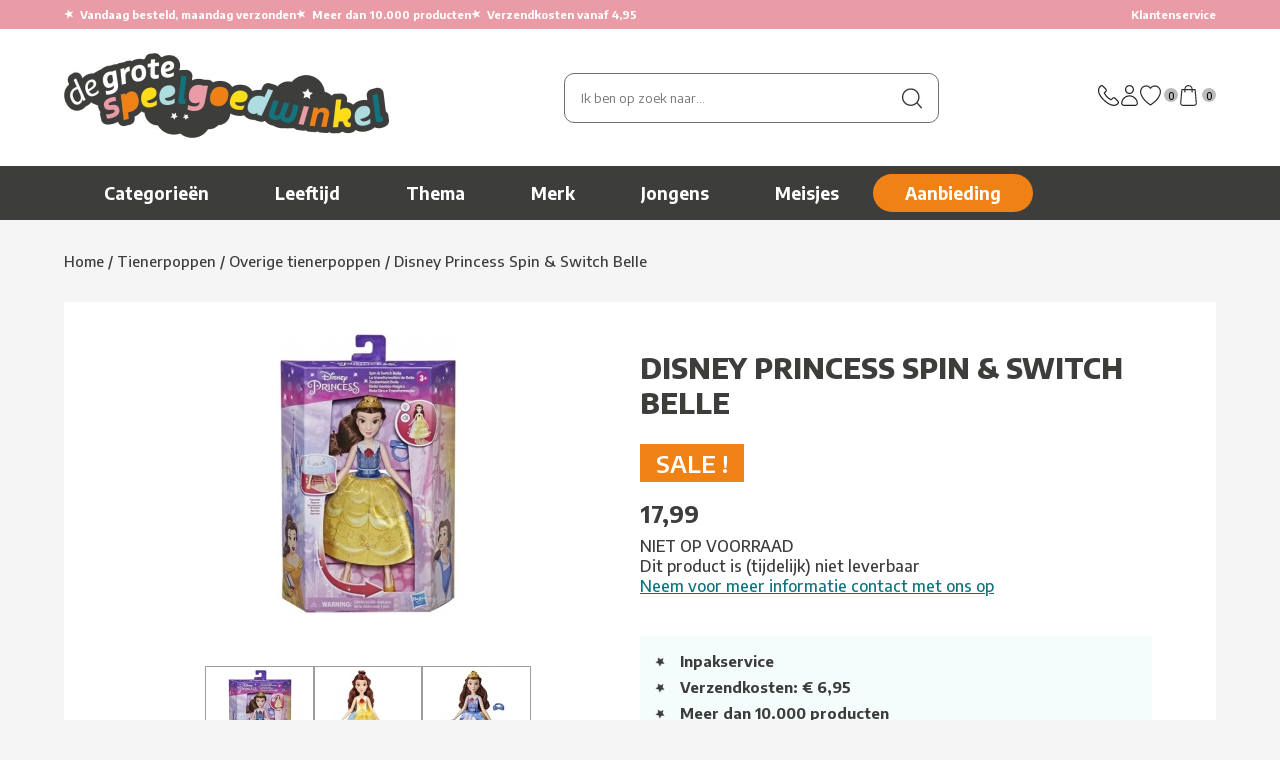

--- FILE ---
content_type: text/html; charset=utf-8
request_url: https://www.degrotespeelgoedwinkel.nl/disney-princess/disney-princess-spin-en-switch-belle/
body_size: 8262
content:
<!doctype html>
<html lang="nl">
<head>
    <title>Disney Princess Spin &amp; Switch Belle</title>
    <meta http-equiv="content-type" content="text/html;charset=utf-8">
    <meta name="description" content="Disney Princess Spin &amp; Switch Belle online kopen doe je veilig bij De Grote Speelgoedwinkel.">
    <meta name="keywords" content="">
    <meta name="language" content="NL">
    <meta name="author" content="De Grote Speelgoedwinkel">
    <meta name="copyright" content="De Grote Speelgoedwinkel">
    <meta name="theme-color" content="#e99ca6">
                <meta property="og:image" content="https://www.degrotespeelgoedwinkel.nl/producten/0001904450/groot/disney-princess-spin-en-switch-belle.jpg">
            
    <link href="/favicon.ico" rel="shortcut icon" type="image/x-icon">

    <link rel="preconnect" href="https://fonts.googleapis.com">
    <link rel="preconnect" href="https://fonts.gstatic.com" crossorigin>
    <link href="https://fonts.googleapis.com/css2?family=Encode+Sans:wght@100..900&display=swap" rel="stylesheet">

    <link href="/style.degrotespeelgoedwinkel-v298.css" rel="stylesheet" type="text/css">
        <style>
        #menu .thema a {
            background-image: url(/producten/karakters/_menu_sprite_DGSW-v89.jpg);
        }
        #menu .merk a {
            background-image: url(/producten/merken/_menu_sprite_DGSW-v95.jpg);
        }
    </style>
            <meta name="viewport" content="width=device-width, initial-scale=1">
        <style>
            @import "/style-smartphone-v298.css" screen and (max-width: 1182px);
        </style>
        <link rel="stylesheet" href="/style-2025-v298.css">
    <script src="//ajax.googleapis.com/ajax/libs/jquery/1.6/jquery.min.js" type="text/javascript"></script>
            <script src="/jquery-extensions-min-v6.js" type="text/javascript"></script>
    <script src="/script-v298.js" type="text/javascript"></script>
    <script type="text/javascript">
        PARAM = '';
        PARAM_VT = '';
        A4Y = '';
        CLFS = '';
        BP = '/';
        SHOP = 'DGSW';
        TFC_WS = '2087';
        GA_GTM = '1';
        GA_CMT = '';
        VM = false;
        VV = '';
    </script>
    
            <script>(function (w, d, s, l, i) {
                w[l] = w[l] || [];
                w[l].push({'gtm.start': new Date().getTime(), event: 'gtm.js'});
                var f = d.getElementsByTagName(s)[0], j = d.createElement(s), dl = l != 'dataLayer' ? '&l=' + l : '';
                j.async = true;
                j.src = 'https://www.googletagmanager.com/gtm.js?id=' + i + dl;
                f.parentNode.insertBefore(j, f);
            })(window, document, 'script', 'dataLayer', 'GTM-B3L4');</script>

        <!--
        <script async src="https://www.googletagmanager.com/gtag/js?id=G-WWQJ848Y9Z"></script>
        <script>
            window.dataLayer = window.dataLayer || [];
            function gtag(){dataLayer.push(arguments);}
            gtag('js', new Date());
            gtag('config', 'G-WWQJ848Y9Z');
        </script>
        -->
    
    </head>

<body class="">

<noscript>
    <iframe src="https://www.googletagmanager.com/ns.html?id=GTM-B3L4"
            height="0" width="0" style="display:none;visibility:hidden"></iframe>
</noscript>

<div id="topheader-bg">
    <div id="topheader">
                    <div id="topheader-stars">
                <span class="star-placeholder">
                    <span class="star">★</span> Vandaag besteld, maandag verzonden                </span>
                <span class="star-placeholder">
                    <span class="star">★</span> Meer dan 10.000 producten
                </span>
                <span class="star-placeholder">
                    <span class="star">★</span> Verzendkosten vanaf 4,95
                </span>
            </div>
            <a class="support" href="/klantenservice/">Klantenservice</a>
            </div>
</div>

<div id="header-bg">
    <div id="header">
        <div class="flex align-center gap-4">
            <a class="menu-toggler" href="#menu">
                <svg xmlns="http://www.w3.org/2000/svg" viewBox="0 0 24 24" fill="currentColor" class="size-8">
    <path fill-rule="evenodd" d="M3 6.75A.75.75 0 0 1 3.75 6h16.5a.75.75 0 0 1 0 1.5H3.75A.75.75 0 0 1 3 6.75ZM3 12a.75.75 0 0 1 .75-.75h16.5a.75.75 0 0 1 0 1.5H3.75A.75.75 0 0 1 3 12Zm0 5.25a.75.75 0 0 1 .75-.75h16.5a.75.75 0 0 1 0 1.5H3.75a.75.75 0 0 1-.75-.75Z" clip-rule="evenodd" />
</svg>
            </a>

            <a class="header-logo" href="/">
                <img src="/images/2025/logo-dgsw.jpg" alt="de grote speelgoedwinkel">
            </a>

            <div class="header-icons header-icons-mobile">
                <a href="/klantenservice/contact/">
                    <img src="/images/2025/icons/klantenservice.svg" alt="Contact">
                </a>

                <a href="/account/">
                    <img src="/images/2025/icons/account.svg" alt="Account">
                </a>

                <a class="inline-flex" href="/verlanglijstje/">
                    <img src="/images/2025/icons/favoriet.svg" alt="Verlanglijstje">
                    <span class="count-label" id="vlAantal">0</span>
                </a>

                <a class="inline-flex" href="/winkelwagen/">
                    <img src="/images/2025/icons/tas.svg" alt="Winkelwagen">
                    <span class="count-label">0</span>
                </a>
            </div>
        </div>

                <div class="header-zoeken" id="zoeken">
            <form action="https://www.degrotespeelgoedwinkel.nl/zoeken/" method="get" onsubmit="siteZoeken(this)">
                <div class="autofill" id="div-af-sitezoeken" onmousedown="autofillDivMouseDown(this)"
                     onmouseup="autofillDivMouseUp(this)" onmouseout="autofillDivMouseUp(this)"></div>
                <input class="clearValue" id="inp-af-sitezoeken" maxlength="50" name="zoekwoorden" type="text"
                       value="" onblur="autofillClose('div-af-sitezoeken', 250)"
                       onfocus="autofillOpen('div-af-sitezoeken')" onkeyup="autofillLoad(event)"
                       placeholder="Ik ben op zoek naar...">
                <a class="zoeken" href="https://www.degrotespeelgoedwinkel.nl/zoeken/" onclick="return siteZoeken(this)">
                    <img src="/images/2025/search.jpg" class="search-img" alt="Zoeken">
                </a>
                <a id="zoeken-legen" href="#zoeken-legen" title="Opnieuw">&times;</a>
            </form>
        </div>

        <div class="header-icons header-icons-tablet">
            <a href="/klantenservice/contact/">
                <img src="/images/2025/icons/klantenservice.svg" alt="Contact">
            </a>

            <a href="/account/">
                <img src="/images/2025/icons/account.svg" alt="Account">
            </a>

            <a class="inline-flex" href="/verlanglijstje/">
                <img src="/images/2025/icons/favoriet.svg" alt="Verlanglijstje">
                <span class="count-label" id="vlAantal">0</span>
            </a>

            <a class="inline-flex" href="/winkelwagen/">
                <img src="/images/2025/icons/tas.svg" alt="Winkelwagen">
                <span class="count-label">0</span>
            </a>
        </div>
    </div>
</div>

<div id="menu-bg">
    <ul id="menu">
        <li class="eerste">
            <a class="m sub" href="/categorieen/" id="suba1">Categorie&euml;n</a>
            <div class="sub" id="subm1">
                			<div class="kolom">
				<strong><a href="/bekende-merken/">Bekende merken</a></strong>
				<a href="/vtech/">Vtech Speelgoed</a>
				<a class="meer" href="/bekende-merken/" rel="nofollow">Meer...</a>
				<strong><a href="/lego/">Lego Speelgoed</a></strong>
				<a href="/lego/city/">Lego City</a>
				<a class="meer" href="/lego/" rel="nofollow">Meer...</a>
				<strong><a href="/playmobil/">Playmobil</a></strong>
				<a href="/playmobil/air-stuntshow/">Air Stuntshow</a>
				<a class="meer" href="/playmobil/" rel="nofollow">Meer...</a>
				<strong><a href="/baby-en-peuter/">Babyspeelgoed</a></strong>
				<a href="/baby-en-peuter/hout/">Hout</a>
				<a class="meer" href="/baby-en-peuter/" rel="nofollow">Meer...</a>
				<strong><a href="/peuter/">Peuterspeelgoed</a></strong>
				<a href="/peuter/activity-peuter/">Activity Peuter</a>
				<a class="meer" href="/peuter/" rel="nofollow">Meer...</a>
				<strong><a href="/gezelschapsspellen/">Gezelschapsspellen</a></strong>
				<a href="/gezelschapsspellen/lorcana/">Lorcana</a>
				<a class="meer" href="/gezelschapsspellen/" rel="nofollow">Meer...</a>
				<strong><a href="/tienerpoppen/">Tienerpoppen</a></strong>
				<a href="/tienerpoppen/barbie/">Barbie</a>
				<a class="meer" href="/tienerpoppen/" rel="nofollow">Meer...</a>
				<strong><a href="/puzzels/">Legpuzzels</a></strong>
				<a href="/puzzels/3d-puzzels/">3D-puzzels</a>
				<a class="meer" href="/puzzels/" rel="nofollow">Meer...</a>
			</div>
			<div class="kolom">
				<strong><a href="/hobby-en-creatief/">Knutselen</a></strong>
				<a href="/hobby-en-creatief/aquagelz/">Aquagelz</a>
				<a class="meer" href="/hobby-en-creatief/" rel="nofollow">Meer...</a>
				<strong><a href="/autos-en-garages/">Speelgoedauto</a></strong>
				<a href="/siku/">Siku</a>
				<strong><a href="/bekende-tv-figuren/">Bekende tv figuren</a></strong>
				<a href="/bekende-tv-figuren/sonic/">Sonic</a>
				<a class="meer" href="/bekende-tv-figuren/" rel="nofollow">Meer...</a>
				<strong><a href="/bouwspeelgoed-en-constructiespeelgoed/">Bouwspeelgoed</a></strong>
				<a href="/bouwspeelgoed-en-constructiespeelgoed/smartmax/">Smartmax</a>
				<a class="meer" href="/bouwspeelgoed-en-constructiespeelgoed/" rel="nofollow">Meer...</a>
				<strong><a href="/houten-speelgoed/">Houten speelgoed</a></strong>
				<a href="/houten-speelgoed/vormenstoof/">Vormenstoof</a>
				<a class="meer" href="/houten-speelgoed/" rel="nofollow">Meer...</a>
				<strong><a href="/op-afstand-bestuurbaar/">Radiografisch Speelgoed</a></strong>
				<a href="/op-afstand-bestuurbaar/autos/">Radiografische Auto´s</a>
				<a class="meer" href="/op-afstand-bestuurbaar/" rel="nofollow">Meer...</a>
				<strong><a href="/huishoud/">Keuken</a></strong>
				<a href="/huishoud/boodschappen/">Boodschappen</a>
				<a class="meer" href="/huishoud/" rel="nofollow">Meer...</a>
				<strong><a href="/jongens/">Jongensspeelgoed</a></strong>
				<a href="/jongens/mister-beast/">Mister Beast</a>
				<a class="meer" href="/jongens/" rel="nofollow">Meer...</a>
			</div>
			<div class="kolom">
				<strong><a href="/meisjes/">Meisjes</a></strong>
				<a href="/meisjes/cookeez-makery/">Cookeez Makery</a>
				<a class="meer" href="/meisjes/" rel="nofollow">Meer...</a>
				<strong><a href="/buitenspeelgoed/">Buitenspeelgoed</a></strong>
				<a href="/buitenspeelgoed/bellenblaas/">Bellenblaas</a>
				<a class="meer" href="/buitenspeelgoed/" rel="nofollow">Meer...</a>
				<strong><a href="/muziek-en-toebehoren/">Muziek Speelgoed</a></strong>
				<a href="/muziek-en-toebehoren/disco/">Disco</a>
				<a class="meer" href="/muziek-en-toebehoren/" rel="nofollow">Meer...</a>
				<strong><a href="/kleding-en-accessoires/">Kleding &amp; Accessoires</a></strong>
				<a href="/kleding-en-accessoires/kleding/">Verkleedkleding</a>
				<a href="/kleding-en-accessoires/accessoires/">Verkleedaccessoires</a>
				<strong><a href="/tassen-rugzakken-en-etuis/">Kindertassen, rugzakken, paraplu's en portemonnees</a></strong>
				<a href="/tassen-rugzakken-en-etuis/paraplus/">Kinderparaplu's</a>
				<a class="meer" href="/tassen-rugzakken-en-etuis/" rel="nofollow">Meer...</a>
				<strong><a href="/educatief/">Educatief Speelgoed</a></strong>
				<a href="/educatief/squla/">Squla</a>
				<a class="meer" href="/educatief/" rel="nofollow">Meer...</a>
				<strong><a href="/diversen/">Diversen</a></strong>
				<a href="/diversen/kadopapier/">Kadopapier</a>
				<a class="meer" href="/diversen/" rel="nofollow">Meer...</a>
				<strong><a href="/school/">School</a></strong>
				<a href="/school/eten-en-drinken/">Lunchboxen en Schoolbekers</a>
				<a href="/school/schoolartikelen/">Schoolartikelen</a>
			</div>
			<div class="kolom laatste">
				<strong><a href="/pluche-en-knuffels/">Knuffels</a></strong>
				<a href="/pluche-en-knuffels/snackles/">Snackles</a>
				<a class="meer" href="/pluche-en-knuffels/" rel="nofollow">Meer...</a>
				<strong><a href="/sport/">Sportartikelen</a></strong>
				<a href="/sport/voetbal/">Voetbal</a>
				<a class="meer" href="/sport/" rel="nofollow">Meer...</a>
				<strong><a href="/feestartikelen/">Feestartikelen</a></strong>
				<a href="/feestartikelen/feesthoedjes/">Feesthoedjes</a>
				<a class="meer" href="/feestartikelen/" rel="nofollow">Meer...</a>
				<strong><a href="/boeken/">Boeken</a></strong>
				<a href="/boeken/deltas/">Boeken</a>
				<strong class="geensubs"><a href="/baby-annabell/">Baby Annabell</a></strong>
				<strong class="geensubs"><a href="/little-dutch/">Little Dutch</a></strong>
				<strong class="geensubs"><a href="/categorieen/">Meer categorie&euml;n...</a></strong>
			</div>
            </div>
        </li>
        <li>
            <a class="m sub" href="#" id="suba2">Leeftijd</a>
            <div class="sub" id="subm2">
                			<div class="kolom">
				<strong>Leeftijd: 0 jaar of ouder</strong>
				<a href="https://www.degrotespeelgoedwinkel.nl/zoeken/?leeftijd=0-2">0 tot 2 jaar</a>
				<a href="https://www.degrotespeelgoedwinkel.nl/zoeken/?leeftijd=2">vanaf 2 jaar</a>
				<a href="https://www.degrotespeelgoedwinkel.nl/zoeken/?leeftijd=3">vanaf 3 jaar</a>
				<a href="https://www.degrotespeelgoedwinkel.nl/zoeken/?leeftijd=4">vanaf 4 jaar</a>
				<a href="https://www.degrotespeelgoedwinkel.nl/zoeken/?leeftijd=5">vanaf 5 jaar</a>
				<a href="https://www.degrotespeelgoedwinkel.nl/zoeken/?leeftijd=6">vanaf 6 jaar</a>
				<a href="https://www.degrotespeelgoedwinkel.nl/zoeken/?leeftijd=7">vanaf 7 jaar</a>
				<a href="https://www.degrotespeelgoedwinkel.nl/zoeken/?leeftijd=8">vanaf 8 jaar</a>
				<a href="https://www.degrotespeelgoedwinkel.nl/zoeken/?leeftijd=9">vanaf 9 jaar</a>
				<a href="https://www.degrotespeelgoedwinkel.nl/zoeken/?leeftijd=10">vanaf 10 jaar</a>
				<a href="https://www.degrotespeelgoedwinkel.nl/zoeken/?leeftijd=11">vanaf 11 jaar</a>
				<a href="https://www.degrotespeelgoedwinkel.nl/zoeken/?leeftijd=12">vanaf 12 jaar</a>
				<a href="https://www.degrotespeelgoedwinkel.nl/zoeken/?leeftijd=13-">13 jaar en ouder</a>
				
			</div>
			<div class="kolom laatste">
				<strong>Leeftijd: 0 - 24 maanden</strong>
				<a href="https://www.degrotespeelgoedwinkel.nl/zoeken/?leeftijd=0-2&amp;leeftijd_vanaf=0">Vanaf 0 maanden</a>
				<a href="https://www.degrotespeelgoedwinkel.nl/zoeken/?leeftijd=0-2&amp;leeftijd_vanaf=3">Vanaf 3 maanden</a>
				<a href="https://www.degrotespeelgoedwinkel.nl/zoeken/?leeftijd=0-2&amp;leeftijd_vanaf=6">Vanaf 6 maanden</a>
				<a href="https://www.degrotespeelgoedwinkel.nl/zoeken/?leeftijd=0-2&amp;leeftijd_vanaf=9">Vanaf 9 maanden</a>
				<a href="https://www.degrotespeelgoedwinkel.nl/zoeken/?leeftijd=0-2&amp;leeftijd_vanaf=12">Vanaf 12 maanden</a>
				<a href="https://www.degrotespeelgoedwinkel.nl/zoeken/?leeftijd=0-2&amp;leeftijd_vanaf=18">Vanaf 18 maanden</a>
			</div>
			<a class="mid" href="/zoeken/?alle" rel="nofollow">Alle leeftijden...</a>
            </div>
        </li>
        <li>
            <a class="m sub" href="#" id="suba3">Thema</a>
            <div class="sub" id="subm3">
                			<div class="kolom sprite thema">
				<a href="https://www.degrotespeelgoedwinkel.nl/zoeken/?karakter=Brandweerman+Sam" class="sprite-r1">Brandweerman Sam</a>
				<a href="https://www.degrotespeelgoedwinkel.nl/zoeken/?karakter=Dragons" class="sprite-r2">Dragons</a>
				<a href="https://www.degrotespeelgoedwinkel.nl/zoeken/?karakter=Minions" class="sprite-r3">Minions</a>
				<a href="https://www.degrotespeelgoedwinkel.nl/zoeken/?karakter=Paw+Patrol" class="sprite-r4">Paw Patrol</a>
			</div>
			<div class="kolom sprite thema">
				<a href="/bekende-tv-figuren/peppa-pig/" class="sprite-r5">Peppa Pig</a>
				<a href="/barbie/" class="sprite-r6">Barbie</a>
				<a href="/bekende-tv-figuren/cars/" class="sprite-r7">Cars</a>
				<a href="/disney-princess/" class="sprite-r8">Disney Princess</a>
			</div>
			<div class="kolom laatste sprite thema">
				<a href="https://www.degrotespeelgoedwinkel.nl/zoeken/?karakter=Filly" class="sprite-r9">Filly</a>
				<a href="/bekende-tv-figuren/nijntje/" class="sprite-r10">Nijntje</a>
				<a href="https://www.degrotespeelgoedwinkel.nl/zoeken/?karakter=Smurfen" class="sprite-r11">Smurfen</a>
				<a href="/baby-en-peuter/woezel-en-pip/" class="sprite-r12">Woezel &amp; Pip</a>
				<a href="/bekende-tv-figuren/star-wars/" class="sprite-r13">Star Wars</a>
			</div>
			<a class="mid3" href="/zoeken/?alle" rel="nofollow">Alle thema's...</a>
            </div>
        </li>
        <li>
            <a class="m sub" href="/bekende-merken/" id="suba4">Merk</a>
            <div class="sub" id="subm4">
                			<div class="kolom sprite merk">
				<a href="https://www.degrotespeelgoedwinkel.nl/zoeken/?merk=Little+Dutch" class="sprite-r1">Little Dutch</a>
				<a href="/baby-born/" class="sprite-r2">Baby Born</a>
				<a href="/barbie/" class="sprite-r3">Barbie</a>
				<a href="/lego/duplo/" class="sprite-r4">Duplo</a>
				<a href="/fisher-price/" class="sprite-r5">Fisher Price</a>
				<a href="https://www.degrotespeelgoedwinkel.nl/zoeken/?merk=Hot+Wheels" class="sprite-r6">Hot Wheels</a>
				<a href="/jumbo/" class="sprite-r7">Jumbo</a>
				<a href="/lego/" class="sprite-r8">Lego</a>
				<a href="/playmobil/" class="sprite-r9">Playmobil</a>
				<a href="/ravensburger/" class="sprite-r10">Ravensburger</a>
				<a href="/vtech/" class="sprite-r11">Vtech</a>
			</div>
			<div class="kolom laatste sprite merk">
				<a href="/999-games/" class="sprite-r12">999-games</a>
				<a href="/bruder/" class="sprite-r13">Bruder</a>
				<a href="/bruynzeel/" class="sprite-r14">Bruynzeel</a>
				<a href="/carrera/" class="sprite-r15">Carrera</a>
				<a href="/chicco/" class="sprite-r16">Chicco</a>
				<a href="https://www.degrotespeelgoedwinkel.nl/zoeken/?merk=Goliath" class="sprite-r17">Goliath</a>
				<a href="/hasbro/" class="sprite-r18">Hasbro</a>
				<a href="/hasbro/nerf/" class="sprite-r19">Nerf</a>
				<a href="https://www.degrotespeelgoedwinkel.nl/zoeken/?merk=Clementoni" class="sprite-r20">Clementoni</a>
				<a href="https://www.degrotespeelgoedwinkel.nl/zoeken/?merk=Dickie+Toys" class="sprite-r21">Dickie Toys</a>
				<a href="https://www.degrotespeelgoedwinkel.nl/zoeken/?merk=Mattel" class="sprite-r22">Mattel</a>
				<a href="/megabloks/" class="sprite-r23">Mega Bloks</a>
			</div>
			<a class="mid" href="/bekende-merken/">Meer merken...</a>
            </div>
        </li>
        <li><a class="m" href="/jongens/" id="suba5">Jongens</a></li>
        <li><a class="m" href="/meisjes/" id="suba6">Meisjes</a></li>
        <li class="aanbieding"><a class="m" href="/aanbiedingen/" id="suba7">Aanbieding</a></li>
    </ul>

    <a href="#menu" id="menu-close-btn">
        <img alt="x" class="size-6" src="/images/2025/icons/kruis-white.svg">
    </a>
</div>

<div id="container">
    <div class="breadcrumb" itemscope itemtype="http://schema.org/BreadcrumbList"><span itemprop="itemListElement" itemscope itemtype="http://schema.org/ListItem"><a href="/" itemprop="item"><span itemprop="name">Home</span><meta itemprop="position" content="1"></a></span> / <span itemprop="itemListElement" itemscope itemtype="http://schema.org/ListItem"><a href="/tienerpoppen/" itemprop="item"><span itemprop="name">Tienerpoppen</span><meta itemprop="position" content="2"></a></span> / <span itemprop="itemListElement" itemscope itemtype="http://schema.org/ListItem"><a href="/tienerpoppen/overige-tienerpoppen/" itemprop="item"><span itemprop="name">Overige tienerpoppen</span><meta itemprop="position" content="3"></a></span> / <span itemprop="itemListElement" itemscope itemtype="http://schema.org/ListItem"><a class="vet" href="/disney-princess/disney-princess-spin-en-switch-belle/" itemprop="item"><span itemprop="name">Disney Princess Spin &amp; Switch Belle</span><meta itemprop="position" content="4"></a></span></div>            <div id="content">                <div itemscope itemtype="https://schema.org/Product">
        <div class="richsnippets">
            <meta itemprop="sku" content="161068">
                            <meta itemprop="weight" content="303 gram">
                                <meta itemprop="gtin13" content="5010993838486">
                                <span itemprop="offers" itemscope itemtype="https://schema.org/Offer">
                    <meta itemprop="seller" content="De Grote Speelgoedwinkel">
                    <meta itemprop="priceCurrency" content="EUR">
                    <meta itemprop="price" content="17.99">
                    <meta itemprop="availability" content="OutOfStock">
                </span>
                                    <meta itemprop="depth" content="23 cm">
                                        <meta itemprop="width" content="6 cm">
                                        <meta itemprop="height" content="33 cm">
                                <meta itemprop="name" content="Disney Princess Spin &amp; Switch Belle">
            <meta itemprop="url" content="https://www.degrotespeelgoedwinkel.nl/disney-princess/disney-princess-spin-en-switch-belle/">
        </div>

        <div class="product-detail">
            
            <div class="product-detail-image">
                <a class="photo" href="/producten/0001904450/groot/disney-princess-spin-en-switch-belle.jpg" id="a-img-groot" rel="thumbs"
                   target="_blank" itemprop="image">
                    <img alt="Disney Princess Spin &amp; Switch Belle" src="/producten/0001904450/detail/disney-princess-spin-en-switch-belle.jpg"
                         title="Vergroot Disney Princess Spin &amp; Switch Belle"></a>

                                    <div class="thumbs">
                                                    <a href="/producten/0001904450/groot/disney-princess-spin-en-switch-belle.jpg" rel="thumbs" target="_blank">
                                <img alt="Disney Princess Spin &amp; Switch Belle" src="/producten/0001904450/small/disney-princess-spin-en-switch-belle.jpg" title="Bekijken"></a>
                                                        <a href="/producten/0001904450_2/groot/disney-princess-spin-en-switch-belle.jpg" rel="thumbs" target="_blank">
                                <img alt="Disney Princess Spin &amp; Switch Belle" src="/producten/0001904450_2/small/disney-princess-spin-en-switch-belle.jpg" title="Bekijken"></a>
                                                        <a href="/producten/0001904450_3/groot/disney-princess-spin-en-switch-belle.jpg" rel="thumbs" target="_blank">
                                <img alt="Disney Princess Spin &amp; Switch Belle" src="/producten/0001904450_3/small/disney-princess-spin-en-switch-belle.jpg" title="Bekijken"></a>
                                                </div>
                                </div>

            <div class="product-detail-content">
                <h1>DISNEY PRINCESS SPIN &amp; SWITCH BELLE</h1>

                <!-- todo: review sterren ? -->

                                    <div class="price">
                                                                                    <div class="sale">SALE !</div>
                                                        <p>17,99</p>
                                                </div>

                    <div class="stock">
                        NIET OP VOORRAAD<br>Dit product is (tijdelijk) niet leverbaar<br><a href="https://www.degrotespeelgoedwinkel.nl/klantenservice/serviceformulier/">Neem voor meer informatie contact met ons op</a>                    </div>

                    <div class="buttons">
                        
                                            </div>
                
                <!-- todo ??? -->
                
                <div class="usp">
                    <ul>
                        
                        <li>Inpakservice</li>

                                                    <li>Verzendkosten: &euro; 6,95</li>
                        
                        <li>Meer dan 10.000 producten</li>
                    </ul>
                </div>

                <div class="pay-keurmerk">
                    <img alt="Betaalopties" class="pay-logos" src="/images/2025/betaal-logos.png">

                    <img alt="Webshop Keurmerk" src="/images/webshop-keurmerk-100x37.png">
                </div>
            </div>
        </div>

        <div class="product-tabs">
            <ul class="tabs">
                <li class="selected">
                    <a href="#overzicht" onclick="return openTab()">Beschrijving</a>
                </li>
                <li>
                    <a href="#afbeeldingen" onclick="return openTab('afbeeldingen')">
                        Afbeeldingen                    </a>
                </li>
                <li>
                    <a href="#beoordelingen" onclick="return openTab('beoordelingen')">Beoordelingen</a>
                </li>
            </ul>

            <div class="beschrijving">
                <div id="tab-content-beschrijving" itemprop="description">
                    <h2>VERANDER DE JURK VAN DEZE MOOIE DISNEY PRINCESS POP!</h2>
                    Speel de avonturen uit de film Belle en het Beest na met deze mooie&nbsp;Disney Princess Spin &amp; Switch pop Belle! De pop ziet er prachtig uit en heeft een mooie jurk aan. Maar dit is nog niet alles... want wanneer je haar benen samenknijpt, verandert de jurk van dorpsjurk naar baljurk, of andersom. Zo voelt het net alsof je 2 poppen in&nbsp;&eacute;&eacute;n hebt!<br>
<br>
Kenmerken:<br>
<ul>
    <li>Disney Princess Spin &amp; Switch pop</li>
    <li>Belle</li>
    <li>Dorpsjurk en baljurk</li>
    <li>Vanaf 3 jaar</li>
</ul>                </div>

                <div id="tab-content-specificaties">
                        <h3>DETAILS</h3>
    <table class="specs">
                    <tr>
                <td>Leeftijd</td>
                <td class="dp">:</td>
                <td>vanaf 3 jaar</td>
            </tr>
                    <tr>
            <td>Geschikt voor</td>
            <td class="dp">:</td>
            <td>Meisjes</td>
        </tr>
                    <tr>
                <td nowrap="nowrap">EAN code</td>
                <td class="dp">:</td>
                <td>5010993838486</td>
            </tr>
                        <tr>
                <td>Afmetingen</td>
                <td class="dp">:</td>
                <td>23&times;6&times;33 cm (l&times;b&times;h)</td>
            </tr>
                        <tr>
                <td>Gewicht</td>
                <td class="dp">:</td>
                <td>303 gram</td>
            </tr>
                        <tr>
                <td>Merk</td>
                <td class="dp">:</td>
                <td><a href="/hasbro/" itemprop="brand">Hasbro</a></td>
            </tr>
                        <tr>
                <td>Materiaal</td>
                <td class="dp">:</td>
                <td>Kunststof</td>
            </tr>
                        <tr>
                <td>Karakter</td>
                <td class="dp">:</td>
                <td><a href="/zoeken/?karakter=Disney+Princess" title="Zoeken naar artikelen van het karakter Disney Princess">Disney Princess</a></td>
            </tr>
                        <tr>
                <td>Introductie</td>
                <td class="dp">:</td>
                <td>12-2022</td>
            </tr>
                </table>
    <p class="kleine-delen">
        <img alt="Niet voor 0-3" src="/images/niet-geschikt-0-3.jpg" style="vertical-align: -10px">
        <span>Bevat kleine delen, niet geschikt voor kinderen beneden de 3 jaar</span>
    </p>
                    </div>

                <div id="tab-content-afbeeldingen">
                    <h3>Afbeeldingen</h3>
                                                <a class="thumb" href="/producten/0001904450/groot/disney-princess-spin-en-switch-belle.jpg" rel="thumbs" target="_blank">
                                <img alt="Disney Princess Spin &amp; Switch Belle" src="/producten/0001904450/small/disney-princess-spin-en-switch-belle.jpg" title="Bekijken"></a>
                                                        <a class="thumb" href="/producten/0001904450_2/groot/disney-princess-spin-en-switch-belle.jpg" rel="thumbs" target="_blank">
                                <img alt="Disney Princess Spin &amp; Switch Belle" src="/producten/0001904450_2/small/disney-princess-spin-en-switch-belle.jpg" title="Bekijken"></a>
                                                        <a class="thumb" href="/producten/0001904450_3/groot/disney-princess-spin-en-switch-belle.jpg" rel="thumbs" target="_blank">
                                <img alt="Disney Princess Spin &amp; Switch Belle" src="/producten/0001904450_3/small/disney-princess-spin-en-switch-belle.jpg" title="Bekijken"></a>
                                            </div>

                <div id="tab-content-beoordelingen">
                                            <h3>Er zijn nog geen beoordelingen</h3>
                                            <a name="reviews"></a>
                                            <p>Van dit product is nog geen beoordeling beschikbaar.</p>
                                        </div>
            </div>
        </div>

        <div>
                            <h3>
                                            Sorry dit artikel is uitverkocht.
                                                                Misschien is dit wat voor je?
                                    </h3>

                <form action="/winkelwagen/" method="post">
                    <div class="producten">
                            <div class="product" data-id="146627">
                            <div class="sale">Aanbieding</div>
            
                            <a class="product-wishlist not-in-wishlist" href="/verlanglijstje/?id=146627"
                   rel="nofollow" title="Voeg toe aan verlanglijstje">
                    <img src="/images/2025/icons/favoriet.svg" alt="Wishlist">
                </a>
            
            <a href="/barbie/overige-tienerpoppen/pop-fleur-met-avondjurk-3-soorten/">                <img alt="Pop Fleur met Avondjurk 3 Soorten" class="foto" src="/producten/01-571-6566/thumb/pop-fleur-met-avondjurk-3-soorten.jpg"></a>

            <a href="/barbie/overige-tienerpoppen/pop-fleur-met-avondjurk-3-soorten/" class="titel">Pop Fleur met Avondjurk 3 Soorten</a>

            <div class="flex justify-between align-center prices">
                <span class="inline-flex gap-2"><span class="discount">4,99</span></span>
                                    <a class="knop blauw" href="/winkelwagen/?id=146627"
                       rel="nofollow">Bestel</a>
                                </div>
        </div>
                <div class="product" data-id="146625">
            
                            <a class="product-wishlist not-in-wishlist" href="/verlanglijstje/?id=146625"
                   rel="nofollow" title="Voeg toe aan verlanglijstje">
                    <img src="/images/2025/icons/favoriet.svg" alt="Wishlist">
                </a>
            
            <a href="/barbie/overige-tienerpoppen/pop-fleur-zeemeermin-in-3-soorten/">                <img alt="Pop Fleur Zeemeermin in 3 Soorten" class="foto" src="/producten/01-571-1150/thumb/pop-fleur-zeemeermin-in-3-soorten.jpg"></a>

            <a href="/barbie/overige-tienerpoppen/pop-fleur-zeemeermin-in-3-soorten/" class="titel">Pop Fleur Zeemeermin in 3 Soorten</a>

            <div class="flex justify-between align-center prices">
                <span class="inline-flex gap-2"><span class="price">7,99</span></span>
                                    <a class="knop blauw" href="/winkelwagen/?id=146625"
                       rel="nofollow">Bestel</a>
                                </div>
        </div>
                <div class="product" data-id="148999">
                            <div class="sale">Aanbieding</div>
            
                            <a class="product-wishlist not-in-wishlist" href="/verlanglijstje/?id=148999"
                   rel="nofollow" title="Voeg toe aan verlanglijstje">
                    <img src="/images/2025/icons/favoriet.svg" alt="Wishlist">
                </a>
            
            <a href="/barbie/overige-tienerpoppen/pop-fleur-bruid-148999/">                <img alt="Pop Fleur Bruid" class="foto" src="/producten/01-571-6619/thumb/pop-fleur-bruid.jpg"></a>

            <a href="/barbie/overige-tienerpoppen/pop-fleur-bruid-148999/" class="titel">Pop Fleur Bruid</a>

            <div class="flex justify-between align-center prices">
                <span class="inline-flex gap-2"><span class="discount">7,49</span></span>
                                    <a class="knop blauw" href="/winkelwagen/?id=148999"
                       rel="nofollow">Bestel</a>
                                </div>
        </div>
                            </div>
                </form>
                        <div class="ookleuk">
            <h3>Maak een combideal en ontvang 5% korting</h3>
            <div class="producten">
                        <div class="product" data-id="11689">
            
                            <a class="product-wishlist not-in-wishlist" href="/verlanglijstje/?id=11689"
                   rel="nofollow" title="Voeg toe aan verlanglijstje">
                    <img src="/images/2025/icons/favoriet.svg" alt="Wishlist">
                </a>
            
            <a href="/barbie/overige-tienerpoppen/pop-fleur-frank/">                <img alt="Pop Fleur Frank" class="foto" src="/producten/01-571-6288/thumb/pop-fleur-frank.jpg"></a>

            <a href="/barbie/overige-tienerpoppen/pop-fleur-frank/" class="titel">Pop Fleur Frank</a>

            <div class="flex justify-between align-center prices">
                <span class="inline-flex gap-2"><span class="price">3,99</span></span>
                                    <a class="knop blauw" href="/winkelwagen/?id=11689"
                       rel="nofollow">Bestel</a>
                                </div>
        </div>
                <div class="product" data-id="149672">
            
                            <a class="product-wishlist not-in-wishlist" href="/verlanglijstje/?id=149672"
                   rel="nofollow" title="Voeg toe aan verlanglijstje">
                    <img src="/images/2025/icons/favoriet.svg" alt="Wishlist">
                </a>
            
            <a href="/barbie/overige-tienerpoppen/pop-fleur-fiets-set-149672/">                <img alt="Pop Fleur Fiets Set" class="foto" src="/producten/01-571-6136/thumb/pop-fleur-fiets-set.jpg"></a>

            <a href="/barbie/overige-tienerpoppen/pop-fleur-fiets-set-149672/" class="titel">Pop Fleur Fiets Set</a>

            <div class="flex justify-between align-center prices">
                <span class="inline-flex gap-2"><span class="price">12,99</span></span>
                                    <a class="knop blauw" href="/winkelwagen/?id=149672"
                       rel="nofollow">Bestel</a>
                                </div>
        </div>
                <div class="product" data-id="168580">
                            <div class="sale">Aanbieding</div>
            
                            <a class="product-wishlist not-in-wishlist" href="/verlanglijstje/?id=168580"
                   rel="nofollow" title="Voeg toe aan verlanglijstje">
                    <img src="/images/2025/icons/favoriet.svg" alt="Wishlist">
                </a>
            
            <a href="/tienerpoppen/overige-tienerpoppen/pop-fleur-grote-kledingset/">                <img alt="Pop Fleur Grote Kledingset" class="foto" src="/producten/01-571-2661/thumb/pop-fleur-grote-kledingset.jpg"></a>

            <a href="/tienerpoppen/overige-tienerpoppen/pop-fleur-grote-kledingset/" class="titel">Pop Fleur Grote Kledingset</a>

            <div class="flex justify-between align-center prices">
                <span class="inline-flex gap-2"><span class="discount">15,99</span></span>
                                    <a class="knop blauw" href="/winkelwagen/?id=168580"
                       rel="nofollow">Bestel</a>
                                </div>
        </div>
                    </div>
        </div>
                </div>
                    <div id="imgs-popup-container">
                <div id="imgs-popup">
                    <h4>Disney Princess Spin &amp; Switch Belle</h4>
                    <div class="groot-thumbs">
                        <div class="groot" onclick="$.colorbox.close()" title="Sluiten">
                            <img alt="Disney Princess Spin &amp; Switch Belle" id="img-groot"
                                 oncontextmenu="return false">
                            <div id="video-groot"><!-- videoId= --></div>
                        </div>
                        <div class="rechts">
                                                            <a href="/producten/0001904450/groot/disney-princess-spin-en-switch-belle.jpg" onclick="return showImg(this)">
                                    <img alt="Disney Princess Spin &amp; Switch Belle" src="/producten/0001904450/small/disney-princess-spin-en-switch-belle.jpg" title="Bekijken"></a>
                                                                <a href="/producten/0001904450_2/groot/disney-princess-spin-en-switch-belle.jpg" onclick="return showImg(this)">
                                    <img alt="Disney Princess Spin &amp; Switch Belle" src="/producten/0001904450_2/small/disney-princess-spin-en-switch-belle.jpg" title="Bekijken"></a>
                                                                <a href="/producten/0001904450_3/groot/disney-princess-spin-en-switch-belle.jpg" onclick="return showImg(this)">
                                    <img alt="Disney Princess Spin &amp; Switch Belle" src="/producten/0001904450_3/small/disney-princess-spin-en-switch-belle.jpg" title="Bekijken"></a>
                                                        </div>
                    </div>
                </div>
            </div>
                </div>

    <script type="text/javascript">
        $(function () {
            productDetailsActies();
        });
    </script>
            </div>            </div>

<div id="footer">
    <div class="content">
        <div class="links">
            <p class="h3">Klantenservice</p>
            <ul>
                <li><a href="/klantenservice/bestellen/">Bestellen</a></li>
                <li><a href="/klantenservice/bezorgen/">Bezorgen</a></li>
                <li><a href="/klantenservice/betalen/">Betalen</a></li>
                <li><a href="/klantenservice/informatie-en-voorwaarden/">Voorwaarden</a></li>
                <li><a href="/klantenservice/informatie-en-voorwaarden/#privacy-policy">Privacy policy</a></li>
            </ul>
        </div>

        <div class="links">
            <p class="h3">Over ons</p>
            <ul>
                <li><a href="/klantenservice/contact/">Medewerkers</a></li>
                <li><a href="/klantenservice/garantie-en-service/">Garantie</a></li>
                <li><a href="/klantenservice/retourneren/">Retourneren</a></li>
            </ul>
        </div>

        <div class="links">
            <p class="h3">Account</p>
            <ul>
                <li><a href="/account/">Inloggen</a></li>
                <li><a href="/verlanglijstje/">Mijn verlanglijstje</a></li>
                <li><a href="/winkelwagen/">Winkelmand</a></li>
            </ul>
        </div>

        <div class="links">
            <p class="h3">Contact</p>
            <ul>
                <li><a href="tel:0515331200">0515 - 33 12 00</a></li>
                <li><a href="/klantenservice/contact/">E-mail</a></li>
            </ul>
        </div>
    </div>

    <div class="content">
        <div class="betaalinfo">
            <p class="h3">Veilig betalen</p>
            <a class="pay-logos" href="/klantenservice/betalen/">
                <img alt="Betaalopties" src="/images/2025/betaal-logos.png"></a>
        </div>

        <div class="waarborg">
            <p class="h3">Veilig winkelen</p>
            <a href="https://www.keurmerk.info/nl/consumenten/webwinkel/?key=10996" target="_blank">
                <img alt="Webshop Keurmerk"
                     src="/images/webshop-keurmerk-100x37.png" onclick="_gaq.push(['_trackEvent', 'Footer', 'click', 'thuiswinkel'])"></a>
        </div>

        <div class="volgons">
            <p class="h3">Volg ons</p>
            <a href="#">Aanmelden nieuwsbrief</a>
        </div>

        <div class="socials">
            <a href="https://www.facebook.com/degrotespeelgoedwinkel" target="_blank" title="Facebook">
                <img alt="Facebook" class="footer-facebook" src="/images/2025/footer-facebook.jpg">
            </a>
        </div>
    </div>

    
    <div class="content content-copy">
        <div class="copy">
            <p>
                &copy; 2009 - 2025 De Grote Speelgoedwinkel                &ndash; Speelgoed, Puzzels en Spellen                &ndash; <a href="https://www.degrotespeelgoedwinkel.nl/sitemap/">Sitemap</a>
            </p>
                        <p>
                Powered by <a href="https://www.tttsoftware.nl/" target="_blank"
                              title="internet &amp; software oplossingen">TTT software</a>
            </p>
        </div>
    </div>
</div>
<script type="text/javascript">
var google_tag_params = {
	ecomm_prodid: [161068,146627,146625,148999,11689,149672,168580],
	ecomm_pagetype: 'product',
	ecomm_totalvalue: 71.43};
</script>
<script type="text/javascript">
/* <![CDATA[ */
var google_conversion_id = 1028112109;
var google_conversion_label = "TmIcCLu97AEQ7f2e6gM";
var google_custom_params = window.google_tag_params;
var google_remarketing_only = true;
/* ]]> */
</script>
<script type="text/javascript" src="//www.googleadservices.com/pagead/conversion.js"></script>
<noscript>
<div style="display:inline;"><img height="1" width="1" style="border-style:none;" alt="" src="//googleads.g.doubleclick.net/pagead/viewthroughconversion/1028112109/?value=0&amp;label=TmIcCLu97AEQ7f2e6gM&amp;guid=ON&amp;script=0"></div>
</noscript>

<script src="/script-2025-v298.js" type="text/javascript"></script>

</body>
</html>

--- FILE ---
content_type: text/css
request_url: https://www.degrotespeelgoedwinkel.nl/style.degrotespeelgoedwinkel-v298.css
body_size: 5412
content:
/**
 * blauw		 = #349eef
 * blauwe tekst	 = #157bc9
 * blauwe lijnen = #b8dcfc
 * lichtblauw	 = #cde8fd [footer]
 * oranje		 = #f57b26
 * rood			 = #ff1200
 * groen		 = #84ae40 hover = #7e9f3b
 * paars		 = #65079c
 * geel			 = #ffae00
*/

html {
	overflow-y: scroll;
}

/* input */

.loading {
	background: url(images/loader.gif) 95% 50% no-repeat;
}
.submit {
	cursor: pointer;
}
.submit-grey {
	filter: alpha(opacity=50);
	opacity: .5;
}

/* * */

.clear {
	clear: both;
}
.clearleft {
	clear: left;
}
.right {
	float: right;
}
.text-right {
	text-align: right;
}
.none {
	display: none;
}
.hidden {
	display: none;
}
.normal {
	font-weight: normal;
}
.bigger {
	font-size: 125%;
}

form {
	margin: 0;
	padding: 0;
}

.letters { /* ol */
	list-style-type: lower-alpha;
}

/* AUTOFILL ***************************************************************** */
@media screen {

#inp-af-sitezoeken::-ms-clear {
    display: none;
}
#zoeken #zoeken-legen {
	color: red;
	display: none;
	font-size: 20px;
	font-weight: bold;
	position: absolute;
	text-decoration: none;
	top: 10px;
	right: 84px;
}
}

/* container **************************************************************** */

#container {
	margin: 0 auto;
	position: relative;
}

/* header: topmenu, slogans, winkelwagen, vragen, zoeken ******************** */

#hbm {
	display: none;
}

/* knoppen ***************************************************************** */

a.info {
	color: #65079c;
	display: block;
	float: left;
	margin-left: 30px;
	text-decoration: underline;
}
a.info:hover {
	color: #349eef;
	text-decoration: underline;
}

/* homepage ***************************************************************** */
@media all {

/* 3 aanbiedingen */

div.merken + div.aanbieding {
	clear: left;
}
div.aanbieding {
	float: left;
	margin: 10px 18px 0 10px;
	position: relative;
	width: 292px;
}
div.aanbieding img.foto {
	height: 206px;
	width: 292px;
}
div.aanbieding h3, div.aanbieding p.h3 {
	color: #157bc9;
	font-family: 'OnomatoShark',Arial,sans-serif;
	font-size: 21px;
	font-weight: bold;
	height: 35px;
	margin: 10px 0 0 0;
	text-transform: uppercase;
}
div.aanbieding div.prijs {
	background-color: #65079c;
	border-radius: 10px;
	height: 62px;
	left: 202px;
	position: absolute;
	text-align: center;
	top: 144px;
	width: 82px;
}
div.aanbieding div.prijs p.van {
	color: #fff;
	height: 17px;
	margin: 10px 0 0 0;
	padding: 0;
	text-decoration: line-through;
}
div.aanbieding div.prijs p.voor {
	color: #fff;
	font-family: 'ArialBlackRegular',Arial,sans-serif;
	font-size: 20px;
	height: 35px;
	padding: 0;
	margin: 0;
}
div.aanbieding a.sterren {
	display: block;
	margin-left: 200px;
}
div.aanbieding p {
	color: #349eef;
	height: 50px;
	margin: 10px 0 0 0;
}
div.aanbieding a.knop {
	float: right;
	font: 24px/12px OnomatoShark,Arial,sans-serif;
	height: 20px;
	margin-left: 8px;
	padding: 4px 0 0 0;
	width: 95px;
}
div.aanbieding .speelgoedvhjaar {
	height: 50px;
	margin: 0;
	position: absolute;
	width: 50px;
}
}

/* overzicht (subcategorie, subsubcategorie, zoeken, aanbiedingen) *********** */

div.keuze {
	white-space: nowrap;
}
div.keuze * {
	text-align: left;
}
div.keuze span {
	min-width: 32px;
}

/* koppelverkoop producten ************************************************** */

.ookleuk .product p.extrakorting,
.koppelverkoop .product p.extrakorting {
	color: red;
	font-size: 12px;
	font-weight: normal;
	height: auto;
	margin: 0;
	padding: 0;
}
.ookleuk .product p.extrakorting {
	margin-bottom: 10px;
}

/* overzichten en detail pagina ********************************************* */

.product-verwacht-in-ww {
	background: #dbedfd;
	border: solid 2px #b8dcfc;
	border-radius: 10px;
	box-shadow: 2px 2px 5px rgba(204,204,204,0.75);
	color: #0060a4;
	display: none;
	float: right;
	font-size: 14px;
	margin: 0 0 0 -180px;
	padding: 10px 20px;
	position: absolute;
	text-align: left;
	width: 380px;
	z-index: 210;
}
div.detail > form { /* 2e ww knop */
	float: right;
}
div.detail > form > .product-verwacht-in-ww {
	margin: -80px 0 0 -180px;
}
.product-verwacht-in-ww p.groen {
	color: #00b311;
}
.product-verwacht-in-ww a {
	color: #0060a4 !important;
	text-decoration: underline;
}
.product-verwacht-in-ww a:hover {
	color: #65079c !important;
}
.product-verwacht-in-ww div.none {
	background-color: #f8fbff;
	border: 2px solid #b8dcfc;
	border-radius: 5px;
	padding: 10px;
}
.product-verwacht-in-ww table {
	border-collapse: collapse;
}
.product-verwacht-in-ww table td {
	padding: 2px 2px 2px 0;
}
.product-verwacht-in-ww div.ww-knop {
	margin-top: 20px;
	text-align: right;
}
.product-verwacht-in-ww .knop {
	float: right;
	height: 30px;
}
.product-verwacht-in-ww input.knop {
	padding-top: 2px;
}
.product-verwacht-in-ww .ww {
	float: none !important;
}
.product-verwacht-in-ww textarea {
	max-width: 380px;
}
.product-verwacht-in-ww .popup-info-close {
	margin-right: -10px;
	padding: 10px !important;
}
div.product .product-verwacht-in-ww {
	margin: -5px 0 0 -70px;
	position: absolute;
	width: 280px;
}
div.product .product-verwacht-in-ww.last {
	margin-left: -120px;
}
div.product .product-verwacht-in-ww p, div.product .product-verwacht-in-ww td {
	color: #0060a4;
	font-family: Arial, sans-serif;
	font-size: 14px;
	font-weight: normal;
	height: auto;
	margin: 0;
	padding: 6px 0;
}
div.product .product-verwacht-in-ww td {
	font-size: 12px;
}
div.product .product-verwacht-in-ww p.groen {
	color: #00b311;
}
div.product .product-verwacht-in-ww .knop {
	color: #fff !important;
	height: 16px;
	padding-top: 3px;
	text-decoration: none;
}
div.product .product-verwacht-in-ww input.knop {
	height: 20px;
	padding-top: 2px;
	padding-bottom: 2px;
}
div.product .product-verwacht-in-ww table .knop {
	height: 22px;
}
div.ookleuk div.product .product-verwacht-in-ww {
	margin-top: 20px;
}
div.ookleuk div.product.clear .product-verwacht-in-ww {
	margin-left: 0;
}

/* */

div.deel {
	clear: right;
	float: right;
	min-height: 21px;
	padding-top: 20px;
}
div.detail.titel div.deel div.addthis_toolbox {
	left: 256px;
	margin-top: 120px;
	position: absolute;
}
div.detail.titel div.deel.reviews div.addthis_toolbox {
	margin-top: 150px;
}
div.detail.titel div.deel.gratisthuisbezorgd div.addthis_toolbox {
	margin-top: 140px;
}
div.detail.titel div.deel.reviews.gratisthuisbezorgd div.addthis_toolbox {
	margin-top: 170px;
}
div.deel div.addthis_toolbox {
	margin: 5px 0 0 0;
	padding: 0;
}
div.deel div.addthis_toolbox * {
	margin: 0;
	padding: 0;
}
div.deel div.addthis_toolbox a {
	display: block;
	float: left;
	margin: 0;
}
div.deel div.addthis_toolbox a.addthis_button_google_plusone {
	margin-right: 10px;
	max-width: 75px;
}
div.deel div.addthis_toolbox a.addthis_button_facebook {
	margin-right: 20px;
}
div.deel div.addthis_toolbox a.addthis_button_facebook_like {
	margin-right: 10px;
}

/* popups ******************************************************************* */

.popup-verwacht {
	background-color: #ffffff;
	border: solid 1px #b8dcfc;
	border-radius: 10px;
	box-shadow: 2px 2px 5px rgba(204,204,204,0.75);
	display: none;
	margin: 4px 4px 4px 0px;
	padding: 10px;
	position: absolute;
	z-index: 200;
}
.popup-verwacht form {
	padding-top: 20px;
}

div.popup-email-product {
	background-color: #ffffff;
	border: solid 1px #b8dcfc;
	border-radius: 10px;
	box-shadow: 2px 2px 5px rgba(204,204,204,0.75);
	display: none;
	margin: 4px 4px 4px -115px;
	position: absolute;
	padding: 10px;
	text-align: left;
	width: 250px;
	z-index: 200;
}
div.popup-email-product input[type=text], div.popup-email-product textarea {
	width: 220px;
}
div.popup-email-product p {
	margin: 0;
	padding: 0 0 8px 0;
}

acronym {
	border-bottom: 1px dotted #157bc9;
	cursor: help;
}

/* blokken ****************************************************************** */

div.blok {
	border: solid 1px #b8dcfc;
	border-radius: 10px;
	clear: right;
	color: #0060a4;
	float: right;
	padding: 10px 10px 0 10px;
	margin: 0 0 25px 0;
	width: 160px;
}
div.blok:last-child {
	margin-bottom: 0;
}
div.blok h4 {
	color: #349eef;
	font-family: 'OnomatoShark', Arial, sans-serif;
	font-size: 26px;
	margin: 0 0 15px 0;
}
@media (min-device-width: 768px) and (max-device-width: 1024px) {
div.blok h4 {
	font-weight: normal;
}
}

#vragen {
	background: url(images/grietje.png) no-repeat 102% bottom;
}
#vragen p {
	font-size: 12px;
	font-weight: bold;
}
#vragen p.tel {
	background: url(images/achtergronden-v7.gif) no-repeat 0 -250px;
	padding-left: 25px;
}

#waarom p {
	background: url(images/achtergronden-v7.gif) no-repeat -200px -59px;
	display: block;
	font-size: 12px;
	font-weight: bold;
	margin: 0 0 6px 0;
	min-height: 20px;
	padding: 8px 0 0 32px;
}
#waarom a {
	color: #0178ca;
}
#waarom a:hover {
	color: #65079c;
}
#waarom img {
	height: 35px;
	margin: 0 0 20px 25px;
	width: 101px;
}

#beoordeeld {
	margin: 0;
	min-height: 60px;
	padding: 0;
	text-align: center;
	width: 180px;
}
#beoordeeld div {
	margin: 10px 0 0 40px;
}
#beoordeeld a {
	display: block;
	margin: 10px 0;
	text-decoration: underline;
}
#beoordeeld img {
	margin-top: 20px;
	width: 160px;
}

/* verlanglijstje *********************************************************** */

#ontvangers input {
	margin-bottom: 4px;
}

/* afrekenen **************************************************************** */

.verplicht {
	background: url(images/achtergronden-v7.gif) -288px -400px no-repeat;
	display: inline-block;
	height: 12px;
	width: 12px;
}
.verplicht.correct {
	background-position: -288px -440px;
}

div.afrekenen table.ww {
	clear: left;
}

hr.afrekenen {
	background-color: #fff;
	border: 0;
	border-top: 2px dotted #b8dcfc;
	height: 2px;
	margin: 10px 0;
}

div.afrekenen input.error, div.afrekenen select.error, div.afrekenen div.error input {
	border: 1px solid red;
}

/* stap 1 - 5 *************************************************************** */

div.afrekenen label {
	cursor: pointer;
}

.afrekenen select {
    width: 276px;
}
.afrekenen select.styled {
	width: auto;
}

/* stap 2 ******************************************************************* */

div.afrekenen-stap2 table {
	border-collapse: collapse;
	border-spacing: 0;
}
div.afrekenen-stap2 table td {
	padding: 5px 3px;
}

#klant-gegevens .bottom {
	bottom: 10px;
	position: absolute;
}

/* stap 3 ******************************************************************* */

div.afrekenen-stap3 table.adres {
	border-collapse: collapse;
	border-spacing: 0;
	font-weight: normal;
}
div.afrekenen-stap3 table.adres td {
	padding: 2px;
}
div.afrekenen-stap3 p.text-right {
	padding-right: 4px;
}
#selecteer-afhaaldatum {
	line-height: 1.75em;
}
#selecteer-afhaaldatum input.knop {
	margin-top: 10px;
}
#selecteer-afhaaldatum .afhaal-datum {
	display: inline-block;
	min-width: 180px;
}
#selecteer-afhaaldatum .afhaal-tijd {
	display: inline-block;
	margin-left: 50px;
}

div.afrekenen-stap3 h2 a {
	font-size: 12px;
	text-decoration: underline;
}

div.afrekenen-stap3 textarea {
	max-height: 100px;
	max-width: 600px;
}

/* winkelwagen ************************************************************** */

table.ww {
	border-collapse: collapse;
	width: 100%;
}
table.ww th, table.ww td {
	padding: 0 5px 5px 5px;
	text-align: center;
}
table.ww th {
	font-weight: bold;
	padding-bottom: 20px;
}
table.ww .thumb,
table.ww .omschrijving {
	text-align: left;
}
table.ww .omschrijving a {
	text-decoration: none;
}
table.ww .omschrijving p {
	margin-top: 0;
	padding-top: 5px;
}
table.ww .prijs {
	font-weight: bold;
	text-align: right;
}
table.ww .thumb {
	width: 70px;
}
table.ww .thumb img {
	height: 64px;
	width: 64px;
}
table.ww a {
	font-weight: bold;
}
table.ww td.aantal {
	font-weight: bold;
}
table.ww td.keuze div {
	display: inline-block;
	margin: 0 auto;
	text-align: left;
}
table.ww td.keuze span {
	min-width: 26px;
}
table.ww td.keuze span.customStyleSelectBoxInner {
	text-align: left;
}
table.ww tr.verzend th, table.ww tr.totaal th {
	padding-top: 20px;
}
table.ww tr.totaal th {
	border-top: 2px dotted #b8dcfc;
}
table.ww strong.rood {
	color: #84ae40;
}
.afrekenen-stap3 table.ww th {
	padding-top: 8px !important;
	padding-bottom: 8px !important;
}
.afrekenen-stap3 table.ww tr.totaal th {
	border-top: 0;
}

div.ww-verzendkosten {
	border-top: 2px dotted #b8dcfc;
	clear: both;
	padding-top: 10px;
}

table.winkelwagen {
	margin-bottom: 10px;
	width: 100%;
}
table.winkelwagen tr.ww_header td, table.winkelwagen tr.ww_footer td {
	font-weight: bold;
}

/*
 * jQuery Nivo Slider v3.2
 * http://nivo.dev7studios.com
 *
 * Copyright 2012, Dev7studios
 * Free to use and abuse under the MIT license.
 * http://www.opensource.org/licenses/mit-license.php
 */
 
/* The Nivo Slider styles */
.nivoSlider {
	position:relative;
	width:100%;
	height:auto;
	overflow: hidden;
}
.nivoSlider img {
	position:absolute;
	top:0px;
	left:0px;
	max-width: none;
}
.nivo-main-image {
	display: block !important;
	position: relative !important; 
	width: 100% !important;
}

/* If an image is wrapped in a link */
.nivoSlider a.nivo-imageLink {
	position:absolute;
	top:0px;
	left:0px;
	width:100%;
	height:100%;
	border:0;
	padding:0;
	margin:0;
	z-index:6;
	display:none;
	background:white; 
	filter:alpha(opacity=0); 
	opacity:0;
}
/* The slices and boxes in the Slider */
.nivo-slice {
	display:block;
	position:absolute;
	z-index:5;
	height:100%;
	top:0;
}
.nivo-box {
	display:block;
	position:absolute;
	z-index:5;
	overflow:hidden;
}
.nivo-box img { display:block; }

/* Caption styles */
.nivo-caption {
	position:absolute;
	left:0px;
	bottom:0px;
	background:#000;
	color:#fff;
	width:100%;
	z-index:8;
	padding: 5px 10px;
	opacity: 0.8;
	overflow: hidden;
	display: none;
	-moz-opacity: 0.8;
	filter:alpha(opacity=8);
	-webkit-box-sizing: border-box; /* Safari/Chrome, other WebKit */
	-moz-box-sizing: border-box;    /* Firefox, other Gecko */
	box-sizing: border-box;         /* Opera/IE 8+ */
}
.nivo-caption p {
	padding:5px;
	margin:0;
}
.nivo-caption a {
	display:inline !important;
}
.nivo-html-caption {
    display:none;
}
/* Direction nav styles (e.g. Next & Prev) */
.nivo-directionNav a {
	position:absolute;
	top:45%;
	z-index:9;
	cursor:pointer;
}
.nivo-prevNav {
	left:0px;
}
.nivo-nextNav {
	right:0px;
}
/* Control nav styles (e.g. 1,2,3...) */
.nivo-controlNav {
	bottom: -10px;
	right: 10px;
	text-align: right;
	position: absolute;
	z-index: 39;
}
.nivo-controlNav a {
	background: url(images/slider/bullets.png) no-repeat;
	background-position: 0 -30px;
	cursor: pointer;
	display: inline-block;
	height: 30px;
	width: 30px;
	opacity: .25;
}
.nivo-controlNav a:hover {
	opacity: .5;
}
.nivo-controlNav a.active {
	background-position: 0 -30px;
	color: #ffffff;
	opacity: 1;
}

/* ************************************************************************** */

body.popup {
	background-image: none;
	padding: 20px;
}

/* colorbox ***************************************************************** */

/*
	ColorBox Core Style:
	The following CSS is consistent between example themes and should not be altered.
*/
#colorbox, #cboxOverlay, #cboxWrapper{position:absolute; top:0; left:0; z-index:9999; overflow:hidden;}
#cboxOverlay{position:fixed; width:100%; height:100%;}
#cboxMiddleLeft, #cboxBottomLeft{clear:left;}
#cboxContent{position:relative;}
#cboxLoadedContent{overflow:auto;}
#cboxTitle{margin:0;}
#cboxLoadingOverlay, #cboxLoadingGraphic{position:absolute; top:0; left:0; width:100%;}
#cboxPrevious, #cboxNext, #cboxClose, #cboxSlideshow{cursor:pointer;}
.cboxPhoto{float:left; margin:auto; border:0; display:block;}
.cboxIframe{width:100%; height:100%; display:block; border:0;}

/* 
	User Style:
	Change the following styles to modify the appearance of ColorBox. They are
	ordered & tabbed in a way that represents the nesting of the generated HTML.
*/
#cboxOverlay{background:url(images/colorbox/overlay.png) repeat 0 0;}
#colorbox{}
	#cboxTopLeft{width:21px; height:21px; background:url(images/colorbox/controls.png) no-repeat -100px 0;}
	#cboxTopRight{width:21px; height:21px; background:url(images/colorbox/controls.png) no-repeat -129px 0;}
	#cboxBottomLeft{width:21px; height:21px; background:url(images/colorbox/controls.png) no-repeat -100px -29px;}
	#cboxBottomRight{width:21px; height:21px; background:url(images/colorbox/controls.png) no-repeat -129px -29px;}
	#cboxMiddleLeft{width:21px; background:url(images/colorbox/controls.png) left top repeat-y;}
	#cboxMiddleRight{width:21px; background:url(images/colorbox/controls.png) right top repeat-y;}
	#cboxTopCenter{height:21px; background:url(images/colorbox/border.png) 0 0 repeat-x;}
	#cboxBottomCenter{height:21px; background:url(images/colorbox/border.png) 0 -29px repeat-x;}
	#cboxContent{background:#fff; overflow:hidden}
		#cboxError{padding:50px; border:1px solid #ccc;}
		#cboxLoadedContent{margin-bottom:0px;}
		#cboxTitle{position:absolute; bottom:4px; left:0; text-align:center; width:100%; color:#949494;}
		#cboxCurrent{position:absolute; bottom:4px; left:58px; color:#949494;}
		#cboxSlideshow{position:absolute; bottom:4px; right:30px; color:#0092ef;}
		#cboxPrevious{position:absolute; bottom:0; left:0; background:url(images/colorbox/controls.png) no-repeat -75px 0; width:25px; height:25px; text-indent:-9999px;}
		#cboxPrevious.hover{background-position:-75px -25px;}
		#cboxNext{position:absolute; bottom:0; left:27px; background:url(images/colorbox/controls.png) no-repeat -50px 0; width:25px; height:25px; text-indent:-9999px;}
		#cboxNext.hover{background-position:-50px -25px;}
		#cboxLoadingOverlay{background:url(images/colorbox/loading_background.png) no-repeat center center;}
		#cboxLoadingGraphic{background:url(images/colorbox/loading.gif) no-repeat center center;}
		#cboxClose{position:absolute; top:0; right:0; background:url(images/colorbox/controls.png) no-repeat -25px 0; width:25px; height:25px; text-indent:-9999px;}
		#cboxClose.hover{background-position:-25px -25px;}

/* rating ******************************************************************* */
/* jQuery.Rating Plugin CSS - http://www.fyneworks.com/jquery/star-rating/ */
div.rating-cancel,div.star-rating{float:left;width:17px;height:15px;text-indent:-999em;cursor:pointer;display:block;background:transparent;overflow:hidden}
div.rating-cancel,div.rating-cancel a{background:url(images/rating/delete.gif) no-repeat 0 -16px}
div.star-rating,div.star-rating a{background:url(images/rating/star.gif) no-repeat 0 0px}
div.rating-cancel a,div.star-rating a{display:block;width:16px;height:100%;background-position:0 0px;border:0}
div.star-rating-on a{background-position:0 -16px!important}
div.star-rating-hover a{background-position:0 -32px}
/* Read Only CSS */
div.star-rating-readonly a{cursor:default !important}
/* Partial Star CSS */
div.star-rating{background:transparent!important;overflow:hidden!important}
/* END jQuery.Rating Plugin CSS */

/* SELECT ******************************************************************* */
span.customStyleSelectBox { 
	background-color: #ededed; 
	border: 1px solid #157bc9; 
	border-radius: 5px 5px;
	color: #157bc9; 
	font-size: 12px;
	padding: 5px 0 5px 5px; 
}
span.customStyleSelectBoxInner { 
	background: url(images/select-arrow.gif) no-repeat center right; 
}

/* The Feedback Company 'score info' *************************************** */
.tfc-score {
	line-height: 2em;
}
.tfc-star {
	height: 17px;
	width: 17px;
	margin: 0 1px;
	vertical-align: -20%;
}
span + .tfc-star {
	margin-left: 4px;
}
.tfc-detailslink {
	text-decoration: underline;
}

/* The Feedback Company 'review blok' *************************************** */
#tfc-widget-container {
	float: right;
	position: relative;
}
#tfc-widget-overlay-site {
	position: absolute;
	height: 260px;
	width: 100%;
	z-index: 100;
}
.tfc_main_div {float: left; clear: both; margin:0px 0px 0px 0px; padding:0px 0px 0px 0px; width: 160px; height: auto; background-color: #fff;}
.tfc_stars_div {float: left; clear: both; width: 160px; height:30px; overflow: hidden; background-color: #fff; text-align:center; position: relative;}
.tfc_stars_div .tfc_inner {position: absolute; left: 50%; margin: 5px 0 0 -47px;}
.tfc_stars_div .tfc_inner div {float: left; padding: 0 1px 0 1px;}
.tfc_score_div {float: left; clear: both; width: 160px; height:20px; overflow: hidden; background-color: #fff; text-align:center; color:#157bc9; font-family:Arial, Helvetica, sans-serif; font-size:12px; font-weight:bold;}
.tfc_ranking_div {float: left; clear: both; width: 160px; height:22px; overflow: hidden; color:#157bc9; font-family:Arial, Helvetica, sans-serif; font-size:11pt; font-weight: bold; background-color: #fff; text-align:center;}
.tfc_reviews_div {float: left; clear: both; width: 136px; margin: 0 12px 0 12px; border: none;}
.tfc_textbg_div {float: left; clear: both; width: 136px; height: 128px; background-color: #ddd;}
.tfc_textbg2_div {float: left; clear: both; width: 134px; height: 126px; margin: 1px; background-color: #fff; overflow: hidden;}
.tfc_text_head {float: left; clear: both; height: 25px; width: 122px; margin: 4px 6px 0 6px;}
.tfc_text_head_stars {float: left;}
.tfc_text_head_stars div {float: left; padding: 0 2px 0 0;}
.tfc_text_head_rating {float: right; width: 35px;}
.tfc_text_head_rating .tfc_val {float: left; color: #157bc9; font-family:Arial, Helvetica, sans-serif; font-size: 25px; text-align: right; line-height: 25px;}
.tfc_text_head_rating .tfc_of {float: left; color: #666; font-family:Arial, Helvetica, sans-serif; font-size: 16px; line-height: 20px;*line-height: 18px;}
.tfc_text_div {float: left; clear: both; width: 114px; height: 55px; padding: 4px 10px 4px 10px; font-family: Arial, Arial, Helvetica, sans-serif; font-size:9pt; color: #666; overflow: hidden;}
.tfc_text_name {float: left; clear: both; width: 114px; height: 14px; padding: 0 10px 0 10px; font-family:Arial, Helvetica, sans-serif; font-size:8.5pt; color: #157bc9; overflow: hidden;}
.tfc_meer_div {float: left; clear: both; width: 114px; height: 16px; padding: 0 10px 0 10px; font-family:Arial, Helvetica, sans-serif; text-transform:uppercase; color:#F00; font-size:9px; font-weight:bold; text-align:right;}
.tfc_meer_div a {color:#157bc9; text-decoration:none;}
.tfc_bottom_div {float: left; clear: both; width: 160px; height:28px; padding: 10px 0 0 0; text-align: center;}

/* landing pages banners */

.lp-banners .lp-b-col {
	float: left;
	padding-right: 3%;
	width: 30%;
}
.lp-banners img {
	max-width: 100%;
}
@media (max-width: 575px) {
	.lp-banners .lp-b-col {
		padding-right: 0;
		width: 100%;
	}
}


--- FILE ---
content_type: text/css
request_url: https://www.degrotespeelgoedwinkel.nl/style-2025-v298.css
body_size: 8635
content:
@charset "UTF-8";
* {
  box-sizing: border-box;
}

a {
  color: #10757f;
}
a:hover {
  color: #f08115;
}

h1,
p.h1 {
  color: #3d3d3b;
  font-family: inherit;
  font-size: 28px;
  font-weight: 800;
  margin: 1rem 0 2rem 0;
}

h2,
p.h2 {
  color: #3d3d3b;
  font-size: 20px;
}

h3,
p.h3 {
  color: #3d3d3b;
  font-size: 16px;
}

.flex {
  display: flex;
}

.align-center {
  align-items: center;
}

.inline-flex {
  display: inline-flex;
}

.flex-wrap {
  flex-wrap: wrap;
}

.gap-2 {
  gap: 0.5rem;
}

.gap-4 {
  gap: 1rem;
}

.justify-between {
  justify-content: space-between;
}

.ml-4 {
  margin-left: 1rem;
}

.mr-4 {
  margin-right: 1rem;
}

.mb-4 {
  margin-bottom: 1rem;
}

.mb-8 {
  margin-bottom: 2rem;
}

.text-center {
  text-align: center;
}

.cursor-pointer {
  cursor: pointer;
}

.text-right {
  text-align: right;
}

.whitespace-nowrap {
  text-wrap: nowrap;
}

.size-6 {
  width: 1rem;
}

.size-8 {
  width: 1.5rem;
}

.clearfix:before, .clearfix:after {
  content: " ";
  display: table;
}
.clearfix:after {
  clear: both;
}

body {
  background-color: #f5f5f5;
  background-image: none;
  color: #3d3d3b;
  font-family: "Encode Sans", sans-serif;
  font-size: 16px;
  font-weight: 500;
  margin: 0;
}

input,
select,
textarea {
  font-family: "Encode Sans", sans-serif;
  font-size: 15px;
}

input.txt,
select {
  border: 1px solid #c6c6c6;
  padding: 0.5rem;
}

li {
  padding-bottom: 0.5rem;
}

#container {
  max-width: 1152px;
  padding: 0 15px;
  width: auto;
}
@media (min-width: 1182px) {
  #container {
    padding-left: 0;
    padding-right: 0;
  }
}

#topheader-bg {
  background-color: #e99ca6;
}

#topheader {
  color: white;
  display: flex;
  justify-content: space-between;
  font-size: 11px;
  font-weight: bold;
  margin: auto;
  max-width: 1152px;
  padding: 0.5rem 15px;
}
@media (min-width: 1182px) {
  #topheader {
    padding-left: 0;
    padding-right: 0;
  }
}
#topheader #topheader-stars {
  text-align: center;
  width: 100%;
}
@media (min-width: 576px) {
  #topheader #topheader-stars {
    display: flex;
    gap: 4rem;
  }
}
#topheader #topheader-stars .star-placeholder {
  display: none;
  padding-left: 1rem;
  position: relative;
}
#topheader #topheader-stars .star-placeholder:first-child {
  display: inline;
}
@media (min-width: 576px) {
  #topheader #topheader-stars .star-placeholder {
    display: inline;
  }
}
#topheader #topheader-stars .star-placeholder .star {
  margin-left: -1rem;
  position: absolute;
  top: -1px;
  transform: rotate(-15deg);
}
#topheader .support {
  display: none;
  margin-left: 4rem;
}
@media (min-width: 768px) {
  #topheader .support {
    display: inline;
  }
}
#topheader a {
  color: white;
  text-decoration: none;
}
#topheader a:hover {
  text-decoration: underline;
}
#topheader .zakelijk-actie a {
  text-decoration: underline;
}

#header-bg {
  background-color: white;
}

#header {
  align-items: center;
  display: flex;
  flex-direction: column;
  justify-content: space-between;
  float: none;
  gap: 1rem;
  margin: auto;
  padding: 1.5rem 15px;
  max-width: 1152px;
  width: auto;
}
@media (min-width: 576px) {
  #header {
    flex-direction: row;
  }
}
@media (min-width: 1182px) {
  #header {
    padding-left: 0;
    padding-right: 0;
  }
}
#header .menu-toggler {
  color: #3d3d3b;
}
@media (min-width: 576px) {
  #header .menu-toggler {
    display: none;
  }
}
@media (min-width: 414px) {
  #header .header-logo {
    padding-right: 1rem;
  }
}
#header .header-logo img {
  max-width: 325px;
  width: 100%;
}
#header .header-icons {
  display: flex;
  gap: 1rem;
}
#header .header-icons img {
  height: 21px;
  width: 21px;
}
#header .header-icons a {
  text-decoration: none;
}
#header .header-icons .count-label {
  background-color: #bebab9;
  border-radius: 100%;
  color: black;
  display: inline-block;
  margin-left: 3px;
  margin-top: 3px;
  max-height: 14px;
  min-width: 14px;
  font-size: 10px;
  padding: 0.1rem;
  text-align: center;
}
#header .header-icons a {
  color: #707070;
}
#header .header-icons .size-6 {
  width: 1.5rem;
}
#header .header-icons .size-8 {
  width: 2rem;
}
@media (min-width: 576px) {
  #header .header-icons.header-icons-mobile {
    display: none;
  }
}
#header .header-icons.header-icons-tablet {
  display: none;
}
@media (min-width: 576px) {
  #header .header-icons.header-icons-tablet {
    display: flex;
  }
}

.autofill {
  background-color: #fff;
  border: 1px solid #707070;
  border-radius: 10px;
  color: #3d3d3b;
  display: none;
  padding: 1rem;
  position: absolute;
  z-index: 300;
}
.autofill a {
  clear: both;
  display: block;
  overflow: hidden;
  padding: 0.5rem;
  text-decoration: none;
  text-overflow: ellipsis;
  white-space: nowrap;
}
.autofill a:hover {
  background-color: #f5f5f5;
  border-radius: 3px;
  color: #3d3d3b;
}
.autofill a.actief {
  background-color: #3d3d3b;
  border-radius: 3px;
  color: white;
}
.autofill a.actief:hover {
  color: #3d3d3b;
}
.autofill a span {
  cursor: pointer;
  float: left;
  text-decoration: none;
}
.autofill var {
  display: none;
}

form.zoeken {
  align-items: center;
  display: flex;
  flex-wrap: wrap;
  gap: 1rem;
  position: relative;
}
form.zoeken input.txt {
  border-radius: 10px;
  padding: 1rem;
  max-width: 100%;
}
form.zoeken .autofill {
  margin-left: 55px;
  margin-top: 210px;
  min-width: 420px;
}

#zoeken {
  position: relative;
  width: 100%;
}
@media (min-width: 768px) {
  #zoeken {
    max-width: 375px;
  }
}
#zoeken form {
  position: relative;
}
#zoeken input {
  border: 1px solid #707070;
  border-radius: 10px;
  color: #b1b1b1;
  float: none;
  font-size: 13px;
  height: auto;
  padding: 1rem;
  width: 100%;
}
#zoeken input:focus {
  color: #3d3d3b;
}
#zoeken a.zoeken {
  border-radius: 0;
  bottom: 6px;
  height: auto;
  line-height: 1.75;
  padding: 0;
  position: absolute;
  right: 1rem;
  width: auto;
}
#zoeken .search-img {
  height: 21px;
  width: 21px;
}
#zoeken #zoeken-legen {
  display: none !important;
}
#zoeken .autofill {
  margin-top: 52px;
  width: 100%;
}
#zoeken .autofill a {
  color: #3d3d3b;
}
#zoeken .autofill a.actief, #zoeken .autofill a.actief:hover {
  color: #fff;
}
#zoeken .autofill a:hover span {
  text-decoration: underline;
}

#menu-bg {
  background-color: #3d3d3b;
}
#menu-bg #menu-close-btn {
  color: white;
  display: none;
  font-weight: bold;
  font-size: 28px;
  padding: 0.5rem 1rem;
  position: absolute;
  left: 0;
  text-decoration: none;
  top: 190px;
  z-index: 200;
}
@media (min-width: 476px) {
  #menu-bg #menu-close-btn {
    top: 210px;
  }
}
@media (min-width: 576px) {
  #menu-bg #menu-close-btn {
    display: none;
  }
}
#menu-bg #menu[style*=block][style*=visible] + #menu-close-btn {
  display: inline-block;
}

#menu div.sub {
  background-color: #fff;
  border-right: 1px solid #ddd;
  border-bottom: 1px solid #ddd;
  border-left: 1px solid #ddd;
  display: none;
  left: 8px;
  right: 10px;
  padding: 20px 10px 10px 10px;
  position: absolute;
  z-index: 310;
}
#menu #subm1 {
  margin-left: 0;
}
#menu #subm1 .kolom:nth-child(3) {
  clear: left;
}
@media (min-width: 768px) {
  #menu #subm2 {
    margin-left: -20px;
    max-width: 500px;
  }
}
@media (min-width: 768px) {
  #menu #subm3 {
    margin-left: -20px;
    max-width: 760px;
  }
}
@media (min-width: 768px) {
  #menu #subm4 {
    margin-left: 170px;
    max-width: 600px;
  }
}
#menu div.sub div.kolom {
  border-right: 1px solid #ddd;
  color: #000;
  float: left;
  font-size: 14px;
  min-height: 80px;
  padding: 0 20px 20px 20px;
  white-space: nowrap;
  width: 50%;
}
@media (min-width: 1182px) {
  #menu #subm1 div.kolom {
    width: 25%;
  }
  #menu #subm1 div.kolom:nth-child(3) {
    clear: none;
  }
}
#menu #subm3 div.kolom {
  width: 50%;
}
@media (min-width: 768px) {
  #menu #subm3 div.kolom {
    width: 33%;
  }
}
#menu div.sub div.laatste {
  border-right: 0;
}
#menu div.sub div.kolom a {
  color: #333;
  display: block;
  font-size: 14px;
  margin: 0.75rem 0 0 0;
}
@media (min-width: 768px) {
  #menu div.sub div.kolom a {
    margin-top: 0.5rem;
  }
}
#menu div.sub div.kolom strong a {
  color: #000;
  overflow: hidden;
  text-overflow: ellipsis;
}
#menu div.sub div.kolom a + strong a {
  margin-top: 20px;
}
#menu div.sub div.kolom strong.geensubs a {
  margin-bottom: 20px;
}
#menu div.sub div.kolom .meer {
  color: #666;
  font-size: 12px;
  font-weight: bold;
}
#menu div.sub div.kolom a:hover {
  color: #000;
}
#menu .thema a, #menu .merk a {
  background-repeat: no-repeat;
  height: 25px;
  padding: 7px 0 2px 70px;
}
#menu .sprite .sprite-r1 {
  background-position: 0 0;
}
#menu .sprite .sprite-r2 {
  background-position: 0 -34px;
}
#menu .sprite .sprite-r3 {
  background-position: 0 -68px;
}
#menu .sprite .sprite-r4 {
  background-position: 0 -102px;
}
#menu .sprite .sprite-r5 {
  background-position: 0 -136px;
}
#menu .sprite .sprite-r6 {
  background-position: 0 -170px;
}
#menu .sprite .sprite-r7 {
  background-position: 0 -204px;
}
#menu .sprite .sprite-r8 {
  background-position: 0 -238px;
}
#menu .sprite .sprite-r9 {
  background-position: 0 -272px;
}
#menu .sprite .sprite-r10 {
  background-position: 0 -306px;
}
#menu .sprite .sprite-r11 {
  background-position: 0 -340px;
}
#menu .sprite .sprite-r12 {
  background-position: 0 -374px;
}
#menu .sprite .sprite-r13 {
  background-position: 0 -408px;
}
#menu .sprite .sprite-r14 {
  background-position: 0 -442px;
}
#menu .sprite .sprite-r15 {
  background-position: 0 -476px;
}
#menu .sprite .sprite-r16 {
  background-position: 0 -510px;
}
#menu .sprite .sprite-r17 {
  background-position: 0 -544px;
}
#menu .sprite .sprite-r18 {
  background-position: 0 -578px;
}
#menu .sprite .sprite-r19 {
  background-position: 0 -612px;
}
#menu .sprite .sprite-r20 {
  background-position: 0 -646px;
}
#menu .sprite .sprite-r21 {
  background-position: 0 -680px;
}
#menu .sprite .sprite-r22 {
  background-position: 0 -714px;
}
#menu .sprite .sprite-r23 {
  background-position: 0 -748px;
}
#menu .sprite .sprite-r24 {
  background-position: 0 -782px;
}
#menu .sprite .sprite-r25 {
  background-position: 0 -816px;
}
#menu .sprite .sprite-r26 {
  background-position: 0 -850px;
}
#menu .sprite .sprite-r27 {
  background-position: 0 -884px;
}
#menu .sprite .sprite-r28 {
  background-position: 0 -918px;
}
#menu .sprite .sprite-r29 {
  background-position: 0 -952px;
}
#menu .sprite .sprite-r30 {
  background-position: 0 -986px;
}
#menu div.sub a.img {
  clear: both;
  float: left;
}
#menu div.sub a.img img {
  margin-top: 20px;
}
#menu div.sub a.mid,
#menu div.sub a.mid3 {
  color: #333;
  clear: both;
  float: left;
  font-size: 14px;
  font-weight: bold;
  margin-top: 10px;
  text-align: center;
  width: 100%;
}

#menu {
  background-color: #3d3d3b;
  display: none;
  margin: auto;
  max-width: 1152px;
  padding: 0.5rem;
  position: absolute;
  top: 190px;
  width: 100%;
  z-index: 100;
}
@media (min-width: 476px) {
  #menu {
    top: 210px;
  }
}
@media (min-width: 576px) {
  #menu {
    border-bottom: 0;
    display: grid;
    grid-template-columns: repeat(3, 1fr);
    position: relative;
    top: 0;
  }
}
@media (min-width: 768px) {
  #menu {
    display: grid;
    grid-template-columns: repeat(4, 1fr);
  }
}
@media (min-width: 1024px) {
  #menu {
    display: flex;
  }
}
#menu li {
  list-style-type: none;
  margin: 0 2px 2px 0;
  padding: 0;
}
@media (min-width: 1024px) {
  #menu li {
    margin-bottom: 0;
  }
}
#menu li a {
  text-decoration: none;
}
#menu li a.m {
  color: #fff;
  display: block;
  font-size: 17px;
  font-weight: bold;
  padding: 0.5rem 2rem;
  position: relative;
  text-align: center;
  z-index: 120;
}
#menu li a.m.active, #menu li a.m:hover {
  background-color: white;
  color: #3d3d3b;
}
#menu li a.m.active#suba1, #menu li a.m.active#suba5, #menu li a.m.active#suba6, #menu li a.m:hover#suba1, #menu li a.m:hover#suba5, #menu li a.m:hover#suba6 {
  border-radius: 30px;
}
@media (min-width: 1182px) {
  #menu li a.m.active#suba1, #menu li a.m:hover#suba1 {
    border-radius: 0;
  }
}
#menu li.aanbieding a.m {
  background-color: #f08115;
  border-radius: 30px;
}
#menu li.aanbieding a.m:hover {
  background-color: white;
  color: #f08115;
}
#menu li .sub a:hover {
  text-decoration: underline;
}

div.breadcrumb {
  color: #3d3d3b;
  float: none;
  font-size: 15px;
  margin: 0;
  padding: 2rem 0;
  width: auto;
}
div.breadcrumb a {
  color: #3d3d3b;
  text-decoration: none;
}
div.breadcrumb a:hover {
  color: #3d3d3b;
  text-decoration: underline;
}
div.breadcrumb .filter {
  color: #999;
}

div.tekst {
  line-height: 1.5;
}
div.tekst.home-tekst {
  margin: 8rem auto;
  max-width: 980px;
}
div.tekst.home-tekst a {
  color: #3d3d3b;
  text-decoration: underline;
}
div.tekst.home-tekst ul {
  list-style-type: none;
}

#footer {
  background: #3d3d3b;
  color: white;
  clear: both;
  font-size: 14px;
  padding: 0 15px;
}
@media (min-width: 1182px) {
  #footer {
    padding-left: 0;
    padding-right: 0;
  }
}
#footer div.content {
  display: flex;
  flex-direction: column;
  gap: 2rem;
  justify-content: space-between;
  margin: 0 auto;
  max-width: 1152px;
  padding: 3rem 0;
  width: auto;
}
@media (min-width: 576px) {
  #footer div.content:not(.content-copy) {
    display: grid;
    grid-template-columns: repeat(2, 1fr);
  }
}
@media (min-width: 768px) {
  #footer div.content:not(.content-copy) {
    display: flex;
    flex-direction: row;
  }
}
#footer div.content + div.content {
  border-top: 3px solid #707070;
}
#footer div.content > div {
  margin: 0 0 2rem 0;
  text-align: center;
  width: 100%;
}
@media (min-width: 576px) {
  #footer div.content > div {
    margin: 0;
    text-align: left;
  }
}
#footer div.content div.links {
  line-height: 2;
}
#footer div.content div.links ul {
  list-style-type: none;
  margin: 0;
  padding: 0;
}
#footer div.content div.links ul li {
  padding: 0;
}
#footer div.content div.links a {
  display: block;
}
#footer div.content .pay-logos {
  display: inline-block;
  padding: 0.5rem;
}
#footer div.content .pay-logos img {
  width: 160px;
}
#footer div.content .copy {
  color: white;
  padding: 0;
  text-align: center !important;
}
#footer p.h3 {
  color: white;
  font-family: inherit;
  text-transform: uppercase;
  font-size: 24px;
  font-weight: bold;
  margin: 0 0 0.5rem 0;
}
#footer a {
  color: white;
  text-decoration: none;
}
#footer a:hover {
  text-decoration: underline;
}
#footer .tfc-detailslink {
  text-decoration: none;
}
#footer div.tekst {
  color: white;
  padding: 0;
}
#footer div.tekst li {
  list-style: none;
}
#footer .footer-facebook {
  height: 27px;
  width: 27px;
}

div.banner-top {
  align-items: stretch;
  background: transparent url(/images/2025/home/banner.jpg) no-repeat center center;
  background-size: cover;
  display: flex;
  margin-top: 3rem;
  margin-bottom: 4rem;
}
div.banner-top.banner-2 {
  background-image: url(/images/2025/home/banner-2.jpg);
}
div.banner-top.banner-3 {
  background-image: url(/images/2025/home/banner-3.jpg);
}
div.banner-top.banner-4 {
  background-image: url(/images/2025/home/banner-4.jpg);
}
@media (min-width: 1182px) {
  div.banner-top {
    min-height: 498px;
  }
}
div.banner-top .banner-txt {
  background-image: url(/images/2025/home/banner-achtergrond.png);
  background-repeat: no-repeat;
  background-position: -50px 0;
  background-size: cover;
  padding: 1rem;
  flex-grow: 1;
}
@media (min-width: 576px) {
  div.banner-top .banner-txt {
    background-position: 0 0;
    background-size: contain;
  }
}
@media (min-width: 1182px) {
  div.banner-top .banner-txt {
    padding: 2rem;
  }
}
div.banner-top .banner-txt img.banner-deals {
  max-width: 60%;
}
div.banner-top .banner-txt h2.banner-heading {
  color: white;
  max-width: 160px;
  margin: 2rem 0;
}
@media (min-width: 576px) {
  div.banner-top .banner-txt h2.banner-heading {
    max-width: 220px;
  }
}
@media (min-width: 1182px) {
  div.banner-top .banner-txt h2.banner-heading {
    margin: 3rem 0 3rem 2rem;
  }
}
@media (min-width: 1182px) {
  div.banner-top .banner-txt p.banner-btn {
    margin-left: 2rem;
  }
}
div.banner-top .banner-img img {
  display: block;
  max-width: 100%;
  height: auto;
  width: 1152px;
}

div.banner-merken {
  display: flex;
  flex-direction: column;
  justify-content: space-between;
  gap: 1rem;
}
@media (min-width: 768px) {
  div.banner-merken {
    flex-direction: row;
  }
}
@media (min-width: 1182px) {
  div.banner-merken {
    display: grid;
    gap: 4rem;
    grid-template-columns: 2fr 1fr;
  }
  div.banner-merken .banner {
    margin-right: -2rem;
  }
}

div.banner {
  margin-bottom: 4rem;
  min-height: 275px;
  padding-bottom: 2rem;
  position: relative;
}
@media (min-width: 1152px) {
  div.banner {
    padding-bottom: 0;
  }
}
div.banner .knop.alleproducten {
  bottom: 0;
  left: 0;
  position: absolute;
}
div.banner #slider {
  background: url(images/loading.gif) no-repeat 50% 50%;
  margin-bottom: 3rem;
  max-width: 757px;
  position: relative;
  z-index: 30;
}
@media (min-width: 1152px) {
  div.banner #slider {
    height: 292px;
  }
}
div.banner #slider img {
  border-radius: 0;
  display: none;
}
@media (min-width: 1152px) {
  div.banner .nivoSlider {
    zoom: 1.15;
  }
}
div.banner .nivo-controlNav {
  bottom: 4px;
  right: 0;
}
div.banner .nivo-controlNav a {
  background: #3d3d3b;
  border: 2px solid #3d3d3b;
  height: 20px;
  width: 20px;
  opacity: 1;
}
div.banner .nivo-controlNav a + a {
  margin-left: 0.5rem;
}
div.banner .nivo-controlNav a.active {
  background-color: white;
}
div.banner .nivo-controlNav a:hover {
  background-color: #f08115;
}

div.merken {
  background-color: white;
  color: #3d3d3b;
  margin-bottom: 4rem;
  padding: 1rem;
  text-align: center;
}
@media (min-width: 768px) {
  div.merken {
    text-align: left;
  }
}
div.merken p.h2 {
  color: #3d3d3b;
  font-family: inherit;
  font-size: 21px;
  font-weight: bold;
  margin: 0 0 0.5rem 0;
  padding: 0;
}
div.merken img {
  max-width: 100%;
}
@media (min-width: 1152px) {
  div.merken img {
    zoom: 1.15;
  }
}

input.knop {
  -webkit-appearance: none;
  cursor: pointer;
}
input.knop.grey {
  filter: alpha(opacity=50);
  opacity: 0.5;
}

.knop,
.knop.alleproducten {
  background-color: #3d3d3b;
  border: 0;
  border-radius: 30px;
  color: white;
  cursor: pointer;
  display: inline-block;
  float: none;
  font-family: inherit;
  font-size: 16px;
  font-weight: bold;
  height: auto;
  line-height: 16px;
  padding: 0.75rem 1.25rem;
  text-align: center;
  text-decoration: none;
  width: auto;
}
.knop.breed,
.knop.alleproducten.breed {
  padding-left: 2rem;
  padding-right: 2rem;
}
.knop.right,
.knop.alleproducten.right {
  float: right;
}
.knop.blauw,
.knop.alleproducten.blauw {
  background-color: #10757f;
}
.knop.grijs,
.knop.alleproducten.grijs {
  background-color: #c1c1c1;
}
.knop:hover,
.knop.alleproducten:hover {
  background-color: #f08115;
  color: white;
}
.knop img.size-6,
.knop.alleproducten img.size-6 {
  margin-left: 1rem;
  margin-bottom: -2px;
}

div.sale,
div.new {
  color: white;
  display: inline-block;
  font-weight: 600;
  padding: 0.25rem 3rem;
}

div.sale {
  background-color: #f08115;
}

div.new {
  background-color: #ABDCE0;
}

div.producten {
  display: grid;
  gap: 2rem;
  grid-template-columns: 1fr;
  margin-bottom: 2rem;
}
@media (min-width: 576px) {
  div.producten {
    grid-template-columns: repeat(2, 1fr);
  }
}
@media (min-width: 992px) {
  div.producten {
    grid-template-columns: repeat(3, 1fr);
  }
}

div.product {
  background-color: white;
  display: flex;
  flex-direction: column;
  font-weight: bold;
  justify-content: space-between;
  height: auto;
  margin: 0;
  padding: 2rem 1rem 1rem 1rem;
  position: relative;
  text-align: left;
  width: 100%;
}
div.product div.sale,
div.product div.new {
  font-size: 13px;
  padding: 0.25rem 2rem;
  position: absolute;
  top: 0;
  left: 0;
}
div.product .product-wishlist {
  position: absolute;
  top: 1rem;
  right: 1rem;
}
div.product .product-wishlist img {
  width: 25px;
  height: 24px;
}
div.product .product-wishlist .favoriet-gevuld {
  position: relative;
}
div.product .product-wishlist .favoriet-gevuld:after {
  background: url(/images/2025/icons/favoriet-gevuld.svg) no-repeat;
  content: " ";
  height: 24px;
  width: 25px;
  position: absolute;
}
div.product img.foto {
  display: block;
  height: auto;
  margin: 0 auto 1rem auto;
  max-width: 100%;
  width: 250px;
}
.home div.product img.foto {
  width: auto;
}

div.product a.titel {
  color: #3d3d3b;
  font-size: 18px;
  height: auto;
  margin: 0 0 1rem 0;
  text-decoration: none;
}
div.product a.titel:hover {
  color: #10757f;
}
div.product .prices {
  color: #3d3d3b;
  font-size: 18px;
}
div.product .prices .discount {
  color: #e90909;
}
div.product .knop {
  padding-left: 2rem;
  padding-right: 2rem;
}
div.product .nieuw {
  height: 20px;
  position: absolute;
  top: 0.25rem;
  left: 0.25rem;
  width: 61px;
}
div.product .speelgoedvhjaar {
  height: 50px;
  position: absolute;
  top: 0.25rem;
  left: 0.25rem;
  width: 50px;
}

#content {
  margin-bottom: 6rem;
}

.koppelverkoop {
  background-color: white;
  margin-top: 4rem;
  margin-bottom: 3rem;
  padding: 2rem;
}

.ww-knoppen {
  align-items: center;
  display: flex;
  flex-direction: column-reverse;
  justify-content: space-between;
  gap: 2rem;
  margin-bottom: 2rem;
  padding: 2rem 0;
}
@media (min-width: 768px) {
  .ww-knoppen {
    flex-direction: row;
  }
}

.afrekenen {
  margin-bottom: 6rem;
}
.afrekenen #afreken-stappen {
  color: #b8b8b8;
  float: left;
  margin: 0 0 30px 0;
  padding: 0;
  width: 100%;
}
.afrekenen #afreken-stappen li {
  float: left;
  list-style-type: none;
  margin: 0;
  padding: 3px 0 3px 0;
}
.afrekenen #afreken-stappen span,
.afrekenen #afreken-stappen a {
  margin-left: 15px;
  margin-right: 30px;
}
.afrekenen #afreken-stappen .eerste span,
.afrekenen #afreken-stappen .eerste a {
  margin-left: 5px;
}
.afrekenen #afreken-stappen div {
  background: #b8b8b8;
  height: 13px;
  margin-top: 10px;
}
.afrekenen #afreken-stappen .gehad div,
.afrekenen #afreken-stappen .actief div {
  background: #84ae40;
}
.afrekenen #afreken-stappen .actief div {
  border-right: 9px solid #b8b8b8;
}
.afrekenen #afreken-stappen .eerste div {
  border-radius: 5px 0 0 5px;
}
.afrekenen #afreken-stappen .laatste.actief div {
  border-right-width: 0;
}
.afrekenen #afreken-stappen .laatste div {
  border-radius: 0 5px 5px 0;
}
@media (max-width: 767px) {
  .afrekenen #afreken-stappen li {
    margin-bottom: 10px;
    position: relative;
    width: 50% !important;
  }
  .afrekenen #afreken-stappen .eerste span,
.afrekenen #afreken-stappen .eerste a,
.afrekenen #afreken-stappen span,
.afrekenen #afreken-stappen a {
    margin-left: 10px;
  }
  .afrekenen #afreken-stappen .actief div {
    border-right: 0;
  }
}
.afrekenen #afreken-stappen li {
  font-size: 14px;
  font-weight: bold;
  position: relative;
}
.afrekenen #afreken-stappen li:after {
  content: ">";
  font-size: 18px;
  font-weight: normal;
  position: absolute;
  right: 0;
  top: 0;
}
.afrekenen #afreken-stappen li.laatste:after {
  display: none;
}
.afrekenen #afreken-stappen a {
  color: #10757f;
  text-decoration: none;
}
.afrekenen #afreken-stappen a:hover {
  color: #3d3d3b;
}
.afrekenen input.verwijder {
  background: url(/images/achtergronden-v7.gif) -290px -20px no-repeat;
  border: 0;
  cursor: pointer;
  height: 1rem;
  width: 1rem;
}
.afrekenen table.ww tr:first-child th {
  border-bottom: 2px solid #10757f;
}
.afrekenen table.ww tr:first-child + tr td {
  padding-top: 20px;
}
.afrekenen table.ww tr.totaal th {
  border-top: 2px solid #10757f;
}
.afrekenen .txt5 {
  width: 40px !important;
}
.afrekenen .txt10 {
  width: 80px !important;
}
.afrekenen .txt20 {
  width: 160px !important;
}
.afrekenen .txt30 {
  width: 220px !important;
}
.afrekenen .txtdag {
  width: 50px !important;
}
.afrekenen .txtmaand {
  margin-left: 4px;
  width: 90px !important;
}
.afrekenen .txtjaar {
  margin-left: 4px;
  width: 62px !important;
}
.afrekenen div.afrekenen-stap2 {
  clear: both;
  margin-bottom: 6rem;
}
.afrekenen div.afrekenen-stap2 .hok {
  background-color: white;
  margin-bottom: 2rem;
  width: 100%;
}
.afrekenen div.afrekenen-stap2 .account {
  clear: left;
  float: left;
  line-height: 2rem;
  margin: 0 0 6rem 0;
  padding: 0;
}
.afrekenen div.afrekenen-stap2 .account .bestaand a {
  font-weight: normal;
  text-decoration: underline;
}
.afrekenen div.afrekenen-stap2 .account .knop {
  display: inline-block;
  float: none;
}
.afrekenen div.afrekenen-stap2 .account p {
  font-weight: bold;
}
.afrekenen div.afrekenen-stap2 .account input {
  max-width: 100%;
}
.afrekenen div.afrekenen-stap2 .account .nieuw {
  border-bottom: 2px solid #3d3d3b;
  text-align: center;
  margin-bottom: 2rem;
  padding: 1rem;
  width: 100%;
}
.afrekenen div.afrekenen-stap2 .account .bestaand {
  border-left: 0;
  padding: 1rem;
  text-align: center;
  width: 100%;
}
@media (min-width: 576px) {
  .afrekenen div.afrekenen-stap2 .account .nieuw,
.afrekenen div.afrekenen-stap2 .account .bestaand {
    padding: 2rem;
  }
}
@media (min-width: 992px) {
  .afrekenen div.afrekenen-stap2 .account .nieuw {
    border-bottom: 0;
    float: left;
    text-align: center;
    width: 50%;
  }
  .afrekenen div.afrekenen-stap2 .account .bestaand {
    border-left: 2px solid #3d3d3b;
    float: left;
    width: 50%;
  }
}
.afrekenen div.afrekenen-stap2 .factuuradres,
.afrekenen div.afrekenen-stap2 .bezorgadres {
  padding: 1rem;
}
@media (min-width: 1024px) {
  .afrekenen div.afrekenen-stap2 .factuuradres {
    border-right: 2px solid #3d3d3b;
    padding: 0;
  }
  .afrekenen div.afrekenen-stap2 .factuuradres,
.afrekenen div.afrekenen-stap2 .bezorgadres {
    float: left;
    padding: 1rem 2rem 2rem 2rem;
    width: 50%;
  }
}
.afrekenen div.afrekenen-stap3 {
  clear: both;
  margin-bottom: 6rem;
}
.afrekenen div.afrekenen-stap3 h2 {
  border-bottom: 2px solid #10757f;
  margin-top: 2rem;
  padding-bottom: 1rem;
}
.afrekenen div.afrekenen-stap3 h2 a.right {
  margin-top: 0.5rem;
}
.afrekenen div.afrekenen-stap3 table.address-data {
  width: 100%;
}
.afrekenen div.afrekenen-stap3 table.address-data tr.address-data-row {
  vertical-align: top;
}
.afrekenen div.afrekenen-stap3 table.address-data td.address-data-td {
  float: left;
  width: 100%;
}
.afrekenen div.afrekenen-stap3 table.address-data td.address-data-td:first-child {
  padding-bottom: 1rem;
}
@media (min-width: 576px) {
  .afrekenen div.afrekenen-stap3 table.address-data td.address-data-td {
    float: none;
    width: 50%;
  }
  .afrekenen div.afrekenen-stap3 table.address-data td.address-data-td:first-child {
    padding-bottom: 0;
  }
}
.afrekenen div.afrekenen-stap3 .privacy-policy {
  border-top: 2px solid #10757f;
  font-size: 14px;
  font-weight: normal;
  margin-top: 3rem;
  padding-top: 1rem;
  text-align: justify;
}
.afrekenen div.afrekenen-stap3 .afrekenen-knoppen {
  margin-top: 3rem;
}
.afrekenen div.afrekenen-stap4 {
  clear: both;
  margin-bottom: 6rem;
}
.afrekenen div.afrekenen-stap4 h2 {
  border-bottom: 2px solid #10757f;
  margin-top: 2rem;
  padding-bottom: 1rem;
}
.afrekenen div.afrekenen-stap4 div.betaalmethode + hr.afrekenen {
  margin-top: 48px;
}
.afrekenen div.afrekenen-stap4 div.betaalmethode div.methode {
  background-color: white;
  border: 2px solid white;
  border-radius: 10px;
  clear: both;
  cursor: pointer;
  float: left;
  margin-bottom: 1rem;
  padding: 1rem;
  width: 100%;
}
.afrekenen div.afrekenen-stap4 div.betaalmethode div.methode:hover {
  border: 2px solid #10757f;
}
.afrekenen div.afrekenen-stap4 div.betaalmethode div.methode.actief {
  border: 2px solid #10757f;
  cursor: default;
}
.afrekenen div.afrekenen-stap4 div.betaalmethode div.methode div.float {
  float: left;
  max-width: 90%;
}
.afrekenen div.afrekenen-stap4 div.betaalmethode div.methode div.float div {
  clear: left;
}
.afrekenen div.afrekenen-stap4 div.betaalmethode input.cb {
  float: left;
  margin-top: 5px;
  margin-right: 5px;
}
.afrekenen div.afrekenen-stap4 div.betaalmethode select {
  max-width: 100%;
}
.afrekenen div.afrekenen-stap4 div.betaalmethode label {
  float: left;
  width: 250px;
}
.afrekenen div.afrekenen-stap4 div.betaalmethode label + label {
  float: none;
  width: auto;
}
.afrekenen div.afrekenen-stap4 div.betaalmethode img {
  margin-top: 0.5rem;
  max-width: 100%;
}
.afrekenen div.afrekenen-stap4 div.acceptgirofout div.acceptgiro {
  filter: alpha(opacity=50);
  opacity: 0.5;
}
.afrekenen .afrekenen-knoppen {
  display: flex;
  flex-direction: column-reverse;
  gap: 2rem;
}
@media (min-width: 768px) {
  .afrekenen .afrekenen-knoppen {
    flex-direction: row;
    justify-content: space-between;
  }
}
.afrekenen .afrekenen-knoppen .knop {
  padding-left: 2rem;
  padding-right: 2rem;
}

#verfijnen-prijs-slider {
  margin-left: 4%;
  width: 90%;
}

.categorie-wrapper {
  margin-bottom: 6rem;
}
@media (min-width: 1182px) {
  .categorie-wrapper {
    display: block;
  }
  .categorie-wrapper .verfijnen {
    float: left;
    position: sticky;
    top: 0;
  }
  .categorie-wrapper .categorie,
.categorie-wrapper .overzicht {
    float: left;
    width: 912px;
  }
}
.categorie-wrapper h1 {
  margin: 0.6rem 0 1.5rem 0;
}
.categorie-wrapper h1 + h3 {
  margin-top: 2rem;
}
.categorie-wrapper .verfijnen {
  min-height: 1rem;
  padding-bottom: 1rem;
  padding-right: 0;
  /* $_bVerfijnenMultiple
  div.overflow {
      max-height: 90px;
      overflow-y: auto;
  }

  div.optie {
      float: left;
      width: 131px;

      a {
          float: left;
          max-width: 105px;
      }
  }
  */
}
@media (min-width: 1182px) {
  .categorie-wrapper .verfijnen {
    padding-bottom: 0;
    padding-right: 2rem;
    width: 240px;
  }
}
.categorie-wrapper .verfijnen input {
  float: left;
  margin: 2px 5px 0 0;
}
.categorie-wrapper .verfijnen input.cb {
  clear: left;
}
.categorie-wrapper .verfijnen input.prijs {
  float: none !important;
  margin: 6px 0 0 0 !important;
  max-width: 4rem;
}
.categorie-wrapper .verfijnen input.prijs.right {
  float: right !important;
  margin-bottom: 6px !important;
  text-align: right;
}
.categorie-wrapper .verfijnen var {
  font-size: 12px;
  font-style: normal;
}
.categorie-wrapper .verfijnen a {
  display: block;
}
.categorie-wrapper .verfijnen a.meer {
  font-style: italic;
}
.categorie-wrapper .verfijnen a.del:hover {
  text-decoration: line-through;
}
@media (max-width: 1181px) {
  .categorie-wrapper .verfijnen h5 {
    border-bottom: 1px solid #dfdfdf;
    color: #3d3d3b;
    cursor: pointer;
    margin: 0;
    padding: 1em 0;
    position: relative;
  }
  .categorie-wrapper .verfijnen h5:hover, .categorie-wrapper .verfijnen h5.actief {
    color: #f08115;
  }
  .categorie-wrapper .verfijnen h5 span {
    display: block;
    padding: 0 1rem;
  }
  .categorie-wrapper .verfijnen .div-prijs-slider {
    max-width: 576px;
  }
  .categorie-wrapper .verfijnen div.p,
.categorie-wrapper .verfijnen p {
    background-color: white;
    border: 1px solid #dfdfdf;
    border-top: 0;
    display: none;
    margin: 0;
    padding: 1rem;
  }
  .categorie-wrapper .verfijnen a {
    color: #3d3d3b;
    line-height: 2;
    text-decoration: none;
  }
  .categorie-wrapper .verfijnen a.actief {
    color: #f08115;
  }
}
@media (min-width: 1182px) {
  .categorie-wrapper .verfijnen h5 {
    color: #3d3d3b;
    font-size: 22px;
    font-weight: 800;
    margin: 1rem 0;
  }
  .categorie-wrapper .verfijnen div.p {
    margin-bottom: 3rem;
  }
  .categorie-wrapper .verfijnen a {
    color: #3d3d3b;
    line-height: 1.75;
  }
  .categorie-wrapper .verfijnen a.meer {
    font-size: 15px;
  }
  .categorie-wrapper .verfijnen a.actief, .categorie-wrapper .verfijnen a.del, .categorie-wrapper .verfijnen a:hover {
    color: #10757f;
    text-decoration: underline;
  }
}
.categorie-wrapper .verfijnen .ui-slider .ui-slider-range {
  background: #10757f !important;
}
.categorie-wrapper .verfijnen .ui-slider .ui-state-hover,
.categorie-wrapper .verfijnen .ui-slider .ui-state-focus {
  background: #c0d9ed none !important;
  border-color: #71a4cb !important;
}
.categorie-wrapper .categorie img.banner {
  border: solid 1px #b8dcfc;
  border-radius: 10px;
  margin-bottom: 1rem;
  width: 590px;
  max-width: 100%;
}
.categorie-wrapper .categorie img.subcat {
  height: 121px;
  width: 190px;
}
.categorie-wrapper .categorie {
  flex-grow: 1;
}
.categorie-wrapper .categorie .subbanners {
  display: grid;
  gap: 2rem;
  grid-template-columns: 1fr;
  margin-bottom: 2rem;
}
@media (min-width: 576px) {
  .categorie-wrapper .categorie .subbanners {
    grid-template-columns: repeat(2, 1fr);
  }
}
@media (min-width: 768px) {
  .categorie-wrapper .categorie .subbanners {
    grid-template-columns: repeat(3, 1fr);
  }
}
.categorie-wrapper .categorie .subbanners a {
  background-color: white;
  margin: 0;
  padding: 1rem;
  text-align: center;
}
.categorie-wrapper .categorie p.h2.producten {
  font-weight: bold;
  padding-top: 1rem;
}
.categorie-wrapper .categorie-producten + .categorie-producten {
  margin-top: 6rem;
}
.categorie-wrapper + .tekst {
  clear: left;
  margin-bottom: 6rem;
  text-align: center;
}
.categorie-wrapper + .tekst ul {
  list-style-type: none;
}

ul.categorie-list {
  display: none;
  float: left;
  list-style-type: none;
  margin: 0 0 3rem 0;
  padding: 0;
  width: 300px;
}
@media (min-width: 1182px) {
  ul.categorie-list {
    display: block;
  }
}
ul.categorie-list li a {
  display: block;
}

.cats-slider-container {
  align-items: center;
  display: flex;
  margin-left: -15px;
  margin-right: -15px;
  margin-bottom: 2rem;
}
.cats-slider-container a.slider-arrow {
  margin-bottom: 0.5rem;
  padding: 1rem;
}
.cats-slider-container a.slider-arrow img {
  height: 23px;
  width: 10px;
}
.cats-slider-container.hide-arrows {
  margin-left: 0;
  margin-right: 0;
}
.cats-slider-container.hide-arrows a.slider-arrow {
  display: none;
}

.cats-slider {
  overflow-x: auto;
  scrollbar-width: thin;
  width: 100%;
}

ul.cats {
  align-items: stretch;
  display: flex;
  padding: 0;
  gap: 1rem;
  margin: 0 0 1rem 0;
}
ul.cats img {
  height: 162px;
  width: 162px;
}
ul.cats li {
  align-items: center;
  background-color: #3d3d3b;
  display: flex;
  list-style-type: none;
  margin: 0;
  padding: 0;
}
ul.cats li a {
  color: white;
  display: block;
  font-family: inherit;
  margin: 0;
  padding: 1rem;
  text-align: center;
  text-decoration: none;
  width: 160px;
}
ul.cats li a:hover {
  color: #f08115;
}
ul.cats li a strong {
  display: block;
}
ul.cats.merken {
  display: grid;
  gap: 0.5rem;
  grid-template-columns: 1fr;
  margin-bottom: 6rem;
}
@media (min-width: 412px) {
  ul.cats.merken {
    grid-template-columns: repeat(2, 1fr);
  }
}
@media (min-width: 576px) {
  ul.cats.merken {
    gap: 1rem;
    grid-template-columns: repeat(2, 1fr);
  }
}
@media (min-width: 768px) {
  ul.cats.merken {
    grid-template-columns: repeat(3, 1fr);
  }
}
ul.cats.merken li a {
  background-color: white;
  color: #3d3d3b;
  padding: 0.5rem;
  width: 100%;
}
@media (min-width: 576px) {
  ul.cats.merken li a {
    padding: 1rem;
  }
}
ul.cats.merken li a:hover {
  color: #f08115;
}

span.customStyleSelectBox {
  background-color: white;
  border: 1px solid #3d3d3b;
  border-radius: 0;
  color: #3d3d3b;
  font-size: 16px;
  padding: 0.5rem;
}
span.customStyleSelectBox span.customStyleSelectBoxInner {
  background: url("/images/2025/select-arrows.png") no-repeat center right;
  padding-right: 10px;
}

div.nummers {
  text-align: center;
}
div.nummers.onder {
  margin-top: 3rem;
}
div.nummers a,
div.nummers span {
  margin-left: 0.5rem;
  padding: 0.25rem 0.5rem;
}
div.nummers a:first-child,
div.nummers span:first-child {
  margin-left: 0;
}
div.nummers a {
  color: #3d3d3b;
  text-decoration: none;
}
div.nummers a:hover {
  background-color: #3d3d3b;
  color: #fff;
}
@media (max-width: 575px) {
  div.nummers a.sp:nth-child(7), div.nummers a.sp:nth-child(8), div.nummers a.sp:nth-child(9), div.nummers a.sp:nth-child(10) {
    display: none;
  }
}
div.nummers img {
  height: 16px;
  width: 7px;
  vertical-align: -2px;
}
div.nummers span.current {
  background-color: #3d3d3b;
  color: #fff;
}
div.nummers span.ellipsis {
  background-color: transparent;
}

.naarbetalen {
  border-top: 2px solid #10757f;
  padding-top: 2rem;
}
.naarbetalen a {
  text-decoration: underline;
}

.verlanglijstje tr.ww_header td {
  font-weight: bold;
}
.verlanglijstje tr.ww_header td:first-child span {
  display: none;
}
@media (min-width: 768px) {
  .verlanglijstje tr.ww_header td:first-child span {
    display: inline;
  }
}
.verlanglijstje td {
  padding: 0 1rem 0.5rem 0;
}

div.product-detail {
  background-color: white;
  display: flex;
  flex-direction: column;
  gap: 3rem;
  justify-content: space-between;
  margin-bottom: 2rem;
  padding: 1rem;
  position: relative;
}
@media (min-width: 768px) {
  div.product-detail {
    padding: 2rem;
  }
}
@media (min-width: 992px) {
  div.product-detail {
    flex-direction: row;
    gap: 6rem;
    padding: 2rem 4rem;
  }
}
div.product-detail div.new {
  position: absolute;
  left: 0;
  top: 0;
}
div.product-detail .product-detail-image {
  padding-right: 2rem;
}
@media (min-width: 992px) {
  div.product-detail .product-detail-image {
    width: 50%;
  }
}
div.product-detail .product-detail-image .photo {
  display: block;
  margin-bottom: 3rem;
  text-align: center;
}
div.product-detail .product-detail-image .thumbs {
  justify-content: center;
  display: flex;
  gap: 1.5rem;
  grid-template-columns: repeat(3, 1fr);
}
div.product-detail .product-detail-image .thumbs a {
  border: 1px solid #9d9d9d;
  padding: 0.2rem;
}
div.product-detail .product-detail-image .thumbs a img {
  max-width: 100%;
}
@media (min-width: 992px) {
  div.product-detail .product-detail-content {
    width: 50%;
  }
}
div.product-detail .product-detail-content h1 {
  margin-bottom: 1.5rem;
}
div.product-detail .product-detail-content .price {
  font-size: 24px;
  font-weight: bold;
}
div.product-detail .product-detail-content .price p {
  margin: 1rem 0 0.5rem 0;
}
div.product-detail .product-detail-content .price p.price-from {
  font-size: 16px;
  text-decoration: line-through;
}
div.product-detail .product-detail-content .price .sale {
  background-color: #f08115;
  color: white;
  padding: 0.25rem 1rem;
}
div.product-detail .product-detail-content .price .new {
  background-color: #f08115;
  color: white;
  padding: 0.25rem 1rem;
}
div.product-detail .product-detail-content .stock {
  margin-bottom: 1.5rem;
}
div.product-detail .product-detail-content .stock img.in-stock {
  height: 13px;
  width: 13px;
}
div.product-detail .product-detail-content .buttons {
  margin-bottom: 1rem;
}
@media (min-width: 576px) {
  div.product-detail .product-detail-content .buttons {
    display: grid;
    grid-template-columns: repeat(2, 1fr);
    gap: 0.5rem;
  }
}
div.product-detail .product-detail-content .buttons form {
  margin-bottom: 1rem;
  width: 100%;
}
@media (min-width: 576px) {
  div.product-detail .product-detail-content .buttons form {
    margin-bottom: 0;
  }
}
div.product-detail .product-detail-content .buttons .knop {
  height: 100%;
  line-height: 2;
  padding: 0.5rem 1.5rem;
  width: 100%;
}
div.product-detail .product-detail-content .usp {
  background-color: #f4fdfc;
  font-size: 15px;
  font-weight: bold;
  padding: 1rem 0.5rem 1rem 1rem;
  margin-bottom: 1rem;
}
div.product-detail .product-detail-content .usp ul {
  list-style-type: "★";
  list-style-image: url(images/2025/li-star.jpg);
  margin: 0;
  padding: 0 0 0 1rem;
}
div.product-detail .product-detail-content .usp ul li {
  padding-left: 0.5rem;
}
div.product-detail .product-detail-content .pay-keurmerk {
  align-items: center;
  display: flex;
  gap: 2rem;
}
div.product-detail .product-detail-content .pay-keurmerk .pay-logos {
  width: 160px;
}

div.product-tabs {
  background-color: white;
  margin-bottom: 6rem;
  padding: 1rem;
}
@media (min-width: 768px) {
  div.product-tabs {
    padding: 2rem;
  }
}
div.product-tabs ul.tabs {
  border-bottom: 2px solid #3d3d3b;
  list-style-type: none;
  margin: 0;
  padding: 0;
  text-align: left;
}
@media (min-width: 768px) {
  div.product-tabs ul.tabs {
    height: 35px;
  }
}
div.product-tabs ul.tabs li {
  margin: 0;
}
@media (min-width: 768px) {
  div.product-tabs ul.tabs li {
    float: left;
    padding: 0;
  }
}
div.product-tabs ul.tabs li a {
  background-color: white;
  color: #3d3d3b;
  display: block;
  font-size: 20px;
  font-weight: bold;
  margin-right: 2px;
  padding: 0.25rem 2rem;
  text-decoration: none;
  text-transform: uppercase;
}
div.product-tabs ul.tabs li a:hover {
  background-color: #3d3d3b;
  color: white;
}
div.product-tabs ul.tabs li.selected a {
  background-color: #3d3d3b;
  color: white;
}
div.product-tabs .beschrijving {
  font-weight: normal;
  font-size: 15px;
}
div.product-tabs .beschrijving #tab-content-beschrijving {
  line-height: 1.5;
}
div.product-tabs .beschrijving table.specs td {
  padding: 0 0.5rem 0.25rem 0;
}
div.product-tabs .beschrijving #tab-content-afbeeldingen a.thumb {
  border: 1px solid #9d9d9d;
  display: inline-block;
  margin-right: 1.5rem;
  padding: 0.2rem;
}
div.product-tabs .beschrijving #tab-content-afbeeldingen a.thumb img {
  height: 100px;
  width: 100px;
}
div.product-tabs .beschrijving #tab-content-beoordelingen div.counter {
  color: #999;
  font-size: 10px;
  font-style: italic;
  padding: 2px;
}
div.product-tabs .beschrijving #tab-content-beoordelingen .sterren {
  height: 16px;
  width: 94px;
  text-indent: -999px;
}
div.product-tabs .beschrijving #tab-content-beoordelingen .s0, div.product-tabs .beschrijving #tab-content-beoordelingen .s1, div.product-tabs .beschrijving #tab-content-beoordelingen .s2, div.product-tabs .beschrijving #tab-content-beoordelingen .s3, div.product-tabs .beschrijving #tab-content-beoordelingen .s4, div.product-tabs .beschrijving #tab-content-beoordelingen .s5 {
  background: url(images/achtergronden-v7.gif) no-repeat -95px -320px;
}
div.product-tabs .beschrijving #tab-content-beoordelingen .s1 {
  background-position: -76px -320px;
}
div.product-tabs .beschrijving #tab-content-beoordelingen .s2 {
  background-position: -57px -320px;
}
div.product-tabs .beschrijving #tab-content-beoordelingen .s3 {
  background-position: -38px -320px;
}
div.product-tabs .beschrijving #tab-content-beoordelingen .s4 {
  background-position: -19px -320px;
}
div.product-tabs .beschrijving #tab-content-beoordelingen .s5 {
  background-position: 0px -320px;
}
div.product-tabs .beschrijving #tab-content-beoordelingen div.review {
  border-top: 1px solid #3d3d3b;
  margin-top: 1rem;
  padding-top: 1rem;
}
div.product-tabs .beschrijving #tab-content-beoordelingen div.review p.door {
  float: left;
  margin: 0 0 10px 20px;
  padding: 0;
}
div.product-tabs .beschrijving #tab-content-beoordelingen div.review p.titel {
  clear: left;
  margin: 0;
  padding: 0;
}
div.product-tabs .beschrijving #tab-content-beoordelingen div.review p.toelichting {
  clear: left;
  margin: 0;
  padding: 5px 0 0 0;
}
div.product-tabs .beschrijving #tab-content-beoordelingen div.review label {
  clear: left;
  float: left;
  width: 80px;
}
div.product-tabs .beschrijving #tab-content-beoordelingen div.review div.sterren {
  float: left;
}
div.product-tabs .beschrijving #tab-content-beoordelingen div.beoordelingen div.review label, div.product-tabs .beschrijving #tab-content-beoordelingen div.beoordelingen div.review div.sterren {
  margin-top: 10px;
}
div.product-tabs .beschrijving #tab-content-beoordelingen div.beoordelingen div.review div.eindcijfer {
  margin-top: 0;
}
div.product-tabs .beschrijving #tab-content-beoordelingen div.beoordelingen h2 {
  clear: left;
  float: left;
  margin: 0 0 5px 0;
  padding: 0;
  width: 100px;
}
div.product-tabs .beschrijving #tab-content-beoordelingen div.beoordelingen h2 + div.sterren {
  margin: 0 0 5px 120px;
}

div.ookleuk {
  margin-bottom: 6rem;
  padding-top: 2rem;
}

#imgs-popup-container {
  display: none;
}

#imgs-popup h4 {
  font-size: 22px;
  margin: 1rem;
  text-transform: uppercase;
}
#imgs-popup div.groot-thumbs {
  display: flex;
  justify-content: space-between;
}
#imgs-popup div.groot {
  cursor: pointer;
  padding: 0 1rem;
  text-align: center;
}
#imgs-popup div.rechts {
  width: 260px;
}
#imgs-popup div.rechts a {
  border: solid 1px #9d9d9d;
  display: inline-block;
  margin: 0 1rem 1rem 0;
  padding: 0.25rem;
}
#imgs-popup div.rechts img {
  height: 100px;
  width: 100px;
}

div.klantenservice-menu {
  float: left;
  line-height: 2;
  margin-bottom: 2rem;
  width: 320px;
}
div.klantenservice-menu a {
  display: block;
}
div.klantenservice-menu ul {
  list-style: none;
  margin: 0;
  padding: 0;
}
div.klantenservice-menu ul li {
  margin: 0;
  padding: 0;
}
div.klantenservice-menu ul ul {
  margin-left: 20px;
}

div.klantenservice {
  float: left;
  margin-bottom: 6rem;
}
@media (min-width: 1182px) {
  div.klantenservice {
    width: 832px;
  }
}
div.klantenservice a:hover {
  text-decoration: underline;
}
div.klantenservice table td {
  clear: left;
  float: left;
  padding: 0 1rem 0.5rem 0;
}
@media (min-width: 1182px) {
  div.klantenservice table td {
    float: none;
  }
}
div.klantenservice textarea {
  max-width: 90%;
}
div.klantenservice div.antwoorden {
  line-height: 2;
  margin-bottom: 2rem;
}
@media (min-width: 1182px) {
  div.klantenservice div.antwoorden {
    float: left;
    width: 416px;
  }
}
div.klantenservice div.antwoorden h2 {
  margin: 0;
  padding: 0;
}
div.klantenservice div.antwoorden p {
  margin: 0;
  padding: 0;
}
@media (min-width: 1182px) {
  div.klantenservice div.antwoorden p {
    float: left;
  }
}
div.klantenservice div.antwoorden a {
  display: block;
  text-decoration: none;
}
div.klantenservice div.antwoorden a:hover {
  text-decoration: underline;
}
div.klantenservice div.antwoorden img {
  border-radius: 3px;
  height: 135px;
  margin: 1rem 1rem 1rem 0;
  width: 122px;
}
@media (min-width: 768px) {
  div.klantenservice div.antwoorden img {
    float: right;
  }
}
@media (min-width: 1182px) {
  div.klantenservice div.antwoorden img {
    float: left;
  }
}

ul.sitemap {
  margin-bottom: 6rem;
}
ul.sitemap li.label {
  list-style-type: none;
  padding: 1rem 0;
}
ul.sitemap a:hover {
  text-decoration: underline;
}

.filters {
  bottom: 0;
  left: 0;
  position: fixed;
  width: 100%;
  z-index: 100;
}
@media (min-width: 1182px) {
  .filters {
    display: none;
  }
}
.filters .filters-toggle {
  align-items: center;
  background-color: #3d3d3b;
  border-top: 1px solid white;
  color: white;
  cursor: pointer;
  display: flex;
  font-weight: bold;
  justify-content: space-between;
  padding: 1rem;
}
.filters .filters-toggle .arrow-bottom {
  display: none;
}
.filters .filters-toggle.open .arrow-top {
  display: none;
}
.filters .filters-toggle.open .arrow-bottom {
  display: inline;
}
.filters .filters-verfijnen {
  background-color: #f5f5f5;
  display: none;
  max-height: 50vh;
  overflow-y: scroll;
}
.filters .filters-toggle.open + .filters-verfijnen {
  display: block;
}

.uitleg {
  color: #ababab;
  font-weight: normal;
}

.afrekenen-stap2 div.uitleg {
  margin-top: 2px;
}

.melding {
  border: 2px solid grey;
  border-radius: 5px;
  margin-bottom: 10px;
  padding: 10px;
}

.error {
  color: red;
}

.oke {
  color: #00b311;
}

.error input[type=text] {
  border: 1px solid red;
}

.error .noerror {
  border: 1px solid #969695;
}

div.error, p.error, p.oke {
  background: #eaeaea;
  border-left: 15px solid red;
  color: #000;
  margin-bottom: 1rem;
  padding: 0.25rem 1rem;
}

div.error.info {
  border-color: gray;
}

p.oke {
  border-color: green;
}

div.error p {
  padding: 0.5rem;
}

p.error, p.oke {
  padding: 0.5rem 0.5rem 0.5rem 1rem;
}

div.afrekenen-stap3 div.error {
  clear: left;
}

strong.rood {
  /*color: #ff1200;*/
  color: #00b311;
}

strong.green {
  color: #00b311;
}

.table-responsive td {
  float: left;
}

.table-klantgegevens td {
  padding: 0.25rem;
}
@media (max-width: 576px) {
  .table-klantgegevens td {
    clear: left;
    float: left;
  }
  .table-klantgegevens td:first-child {
    float: none;
    vertical-align: top;
  }
  .table-klantgegevens td:last-child {
    padding-bottom: 1rem;
  }
}

ul.bestelgeschiedenis li {
  padding-bottom: 1rem;
}
ul.bestelgeschiedenis div {
  border: 2px solid #3d3d3b;
  margin-top: 1rem;
  padding: 1rem;
}
ul.bestelgeschiedenis div p {
  margin: 0;
  padding: 0.5rem 0;
}
ul.bestelgeschiedenis div b {
  display: inline-block;
}
@media (min-width: 576px) {
  ul.bestelgeschiedenis div b {
    width: 11rem;
  }
}

.beoordelingen h2 {
  clear: left;
  float: left;
  margin: 0 0 5px 0;
  padding: 0;
  width: 120px;
}
.beoordelingen h2 + div.sterren {
  margin: 22px 0 5px 140px;
}
.beoordelingen .sterren {
  height: 16px;
  width: 94px;
  text-indent: -999px;
}
.beoordelingen .sterren.s0, .beoordelingen .sterren.s1, .beoordelingen .sterren.s2, .beoordelingen .sterren.s3, .beoordelingen .sterren.s4, .beoordelingen .sterren.s5 {
  background: url(/images/achtergronden-v7.gif) no-repeat -95px -320px;
}
.beoordelingen .sterren.s1 {
  background-position: -76px -320px;
}
.beoordelingen .sterren.s2 {
  background-position: -57px -320px;
}
.beoordelingen .sterren.s3 {
  background-position: -38px -320px;
}
.beoordelingen .sterren.s4 {
  background-position: -19px -320px;
}
.beoordelingen .sterren.s5 {
  background-position: 0px -320px;
}
.beoordelingen div.review label,
.beoordelingen div.review div.sterren {
  margin-top: 1rem;
}
.beoordelingen div.review div.eindcijfer {
  margin-top: 0;
}

div.review {
  border-top: 1px solid #10757f;
  margin-top: 2rem;
  margin-bottom: 2rem;
  padding-top: 2rem;
  width: 100%;
}
div.review p.door {
  float: left;
  margin: 0 0 1rem 2rem;
  padding: 0;
}
div.review p.titel {
  clear: left;
  margin: 0;
  padding: 0;
}
div.review p.toelichting {
  clear: left;
  margin: 0;
  padding: 1rem 0 0 0;
}
div.review label {
  clear: left;
  float: left;
  width: 10rem;
}
div.review div.sterren {
  float: left;
}
div.review + div.nummers {
  margin-top: 3rem;
}

p.zakelijk-actie {
  background-color: #941717;
  border-bottom: 3px solid #7c1414;
  color: #fff;
  margin-top: 1rem !important;
  padding: 1rem !important;
}
p.zakelijk-actie a.meer-info {
  color: #fff;
  float: right;
  font-size: 14px;
  font-weight: normal;
  line-height: 1.25rem;
  margin: 5px 0 0 30px;
  text-align: center;
  text-decoration: underline;
}

.zakelijk-actie-form {
  background: white;
  border: 0.25rem solid #10757f;
  padding: 2rem;
  max-width: 768px;
}
@media (max-width: 768px) {
  .zakelijk-actie-form {
    padding: 1rem;
  }
  .zakelijk-actie-form table {
    max-width: 400px;
  }
  .zakelijk-actie-form table td {
    float: left;
    padding-top: 1rem;
  }
  .zakelijk-actie-form table input[type=text],
.zakelijk-actie-form table input[type=email] {
    padding: 0.25rem;
    width: 100%;
  }
}

.shop-op-leeftijd {
  margin-top: 6rem;
  text-align: center;
}
@media (min-width: 576px) {
  .shop-op-leeftijd {
    text-align: left;
  }
}
.shop-op-leeftijd .leeftijden {
  display: grid;
  gap: 2rem;
  grid-template-rows: repeat(5, 1fr);
}
@media (min-width: 576px) {
  .shop-op-leeftijd .leeftijden {
    grid-template-columns: repeat(2, 1fr);
    grid-template-rows: none;
  }
}
@media (min-width: 768px) {
  .shop-op-leeftijd .leeftijden {
    grid-template-columns: repeat(3, 1fr);
  }
}
@media (min-width: 992px) {
  .shop-op-leeftijd .leeftijden {
    grid-template-columns: repeat(5, 1fr);
  }
}
.shop-op-leeftijd .leeftijden img {
  max-width: 100%;
}
.shop-op-leeftijd .leeftijden a {
  color: #3d3d3b;
  display: block;
  font-weight: bold;
  text-align: center;
  text-decoration: none;
}
.shop-op-leeftijd .leeftijden a:hover {
  color: #10757f;
}

a.popup-info {
  cursor: pointer;
  font-weight: bold;
  text-decoration: none;
}

span.popup-info-help,
span.popup-info-close {
  color: #10757f;
  font-weight: bold;
  text-decoration: none;
}

span.popup-info-help {
  cursor: help;
}

div.popup-info {
  background-color: #ffffff;
  border: solid 1px #10757f;
  box-shadow: 2px 2px 5px rgba(204, 204, 204, 0.75);
  display: none;
  font-size: 15px;
  font-weight: normal;
  margin: 0 4px 4px 16px;
  max-width: 90%;
  padding: 1rem;
  position: absolute;
  right: 1rem;
  width: 380px;
}
div.popup-info a.popup-info-close {
  float: right;
  font-weight: bold;
  font-size: 15px;
  margin-right: 2px;
}
div.popup-info span.popup-info-close {
  cursor: pointer;
  float: right;
}
div.popup-info span.popup-info-close:hover {
  color: #3d3d3b;
}

table.ww div.popup-info {
  margin: 10px 0 0 -100px;
  text-align: left;
}
@media (min-width: 768px) {
  table.ww div.popup-info {
    right: auto;
  }
}
table.ww td.help div.popup-info {
  right: 1rem;
}

#verzend-info {
  font-size: 13px;
  right: 10px;
  width: 350px;
}
@media (min-width: 576px) {
  #verzend-info {
    margin-left: 100px;
    right: auto;
  }
}
#verzend-info .popup-info-close {
  margin-left: 20px;
}

/*# sourceMappingURL=style-2025.css.map */


--- FILE ---
content_type: text/css
request_url: https://www.degrotespeelgoedwinkel.nl/style-smartphone-v298.css
body_size: 610
content:
/* style-smartphone.css */

@media screen and (max-width: 1182px) {

/* ZOEKEN BALK */

#menu {
	margin: 1em 2% 0 2%;
	width: 96%;
}
#menu li.aanbieding {
	/* alleen left als knop blauw is */
	/* float: left; */
	border-radius: 10px 0 10px 0;
}
#menu > li > a {
	padding: 12px 10px;
	width: auto !important;
}
#menu li a.m {
	border-left: 0;
	font-size: 15px;
	height: auto;
}

#menu .thema a {
	background: none;
	padding: 0 !important;
}
#menu div.sub div.kolom {
	border-right: 0;
}

/* homepage */

#slider {
	height: auto;
	margin-bottom: 5px;
	min-height: auto;
	width: 100%;
}
#slider img {
	height: auto;
	width: 100%;
}

div.aanbieding {
	margin-bottom: 20px;
	width: 95%;
}
div.aanbieding img.foto {
	height: auto;
	width: 100%;
}
div.aanbieding div.prijs {
	left: auto;
	right: 10px;
}
div.aanbieding div.sale {
	right: 27px;
}

div.producthome {
	height: auto;
	min-height: 320px;
	margin: 50px 1% 20px 1%;
	width: 48%;
}
div.producthome img.foto {
	height: auto;
	width: 100%;
}

/* *** */

div.tekst div.clinks {
	width: 100%;
}

/* winkelwagen */

.koppelverkoop {
	margin: 10px 1% 20px 1%;
	padding: 0;
	width: 98%;
}
.koppelverkoop div.product:hover {
	background-color: #dbedfd;
	border: 0;
}

/* winkelwagen */

table.ww tr:first-child {
	display: none;
}
.afrekenen-stap3 table.ww tr:first-child {
	display: table-row;
}
table.ww .prijs {
	white-space: nowrap;
}
table.ww p {
	line-height: 15px;
}

/* afrekenen stap 2 */

#klant-gegevens div.hok {
	border: 0;
}
.factuuradres {
	border: 0;
	width: auto;
}
.bezorgadres {
	float: none;
	width: auto;
}
table#gegevens td, table#gegevens-aflever td {
	float: left;
}
table#gegevens td:first-child, table#gegevens-aflever td:first-child {
	min-width: 12px;
}
table#gegevens td:nth-child(3), table#gegevens-aflever td:nth-child(3) {
	clear: left;
	margin-left: 16px;
}

/* afrekenen stap 3 */

div.afrekenen-stap3 table.adres td:first-child {
	display: none;
}
div.afrekenen-stap3 textarea {
	width: 95%;
}

}

--- FILE ---
content_type: image/svg+xml
request_url: https://www.degrotespeelgoedwinkel.nl/images/2025/icons/favoriet.svg
body_size: 1719
content:
<?xml version="1.0" encoding="UTF-8" standalone="no"?>
<svg
   version="1.1"
   id="svg1"
   width="542.18665"
   height="525.28003"
   viewBox="0 0 542.18665 525.28003"
   xmlns="http://www.w3.org/2000/svg"
   xmlns:svg="http://www.w3.org/2000/svg">
  <defs id="defs1" />
  <g id="g1">
    <g id="group-R5">
      <path
         id="path2"
         d="M 2031.66,0 1897.55,87.8398 C 1358.87,426.629 886.918,861.371 505.117,1370.47 299.539,1648.69 145.969,1961.8 51.8164,2294.67 4.39453,2475 -10.6484,2662.31 7.39063,2847.89 29.7617,3047.59 99.4141,3239.07 210.57,3406.47 c 108.684,162.45 254.696,296.5 425.813,390.94 375.357,203.2 832.197,182.76 1187.907,-53.14 75.19,-50.02 144.37,-108.52 206.2,-174.35 62.32,65.42 131.51,123.93 206.37,174.52 255.76,171.44 569.5,233.38 871.23,172 205.08,-43.66 394.68,-141.56 549.03,-283.48 157.79,-145.28 276.19,-328.17 344.16,-531.6 50.92,-153.81 72.31,-315.85 63.04,-477.61 C 4037.06,2290.5 3932.04,1968.27 3757.7,1682.95 3430.3,1101.23 2909.77,579.199 2165.11,87.6719 Z M 1185.91,3691.8 C 1031.93,3691.12 880.59,3651.68 745.852,3577.13 608.023,3502.06 490.578,3394.51 403.695,3263.81 314.551,3130.86 259.086,2978.22 242.09,2819.06 227.035,2664.43 239.754,2508.36 279.641,2358.21 366.199,2056.2 506.465,1772.27 693.715,1520 1058.38,1034.69 1509.11,620.5 2023.45,298.059 l 8.21,-5.188 7.71,5.188 c 712.31,470.402 1208.36,965.451 1515.82,1511.961 154.42,250.82 248.42,534.1 274.6,827.48 18.26,305.13 -102.02,602.22 -327.41,808.7 -311.86,291.83 -784.08,329.19 -1137.95,90.03 -92.71,-62 -174.08,-139.46 -240.56,-229 l -93.55,-124.22 -92.03,124.39 c -66.01,89.65 -147.27,166.99 -240.07,228.49 -151.26,102.01 -329.53,156.53 -511.97,156.58"
         style="fill:#303132;fill-opacity:1;fill-rule:nonzero;stroke:none"
         transform="matrix(0.13333333,0,0,-0.13333333,0,525.28)" />
    </g>
  </g>
</svg>


--- FILE ---
content_type: application/javascript
request_url: https://www.degrotespeelgoedwinkel.nl/script-v298.js
body_size: 18587
content:
function clog() {
	try {
		console.log(arguments);
	}
	catch(err) {
	}
}

var _smartphone = null;
var _showImg = false;

/* onLoad ******************************************************************* */
$(function() {
	_smartphone = ($('#container').css('width') != '1152px')
	
	$('.menu-toggler').click(function(event) {
        event.preventDefault();

        $('#menu').slideToggle(function() {
            $('#menu').css('overflow', 'visible');
        });
    });
	
	var $divVerfijnen = $('div.verfijnen');
	
	// smartphone
	if (_smartphone) {
		var $ww = $('#winkelwagen');
		$ww.find('strong').html('WINKEL&shy;WAGEN');
		
		var $vh = $('#vragen-header');
        if ($vh.length) {
            $vh.html($vh.html().replace('Bel: ', ''));
            $vh.click(function (e) {
                e.preventDefault();
                document.location.href = BP + 'klantenservice/contact/';
            });
        }
		
		var $hbm = $('#hbm');
		$hbm.data('closed', !$('body').hasClass('home'));
		$hbm.click(function() {
			if ($hbm.data('closed')) {
				$('body').css('background-position', 'center top');
			}
			else {
				$('body').css('background-position', 'center -55px');
			}
			$hbm.data('closed', !$hbm.data('closed'));
			if ($hbm.data('closed')) {
				$hbm.css('background-color', '#349eef');
			}
			else {
				$hbm.css('background-color', '#9ca673');
			}
			
			$('#zoeken').slideToggle();
			$('#menu').slideToggle();
		});
		
		var $wwstappen = $('#afreken-stappen');
		if ($wwstappen.length) {
			var $wwstap1 = $wwstappen.find('.stap1 small').parent();
			$wwstap1.html($wwstap1.html().replace('WINKELWAGENTJE', 'WINKELWAGEN'));
			
			var $wwstap2 = $wwstappen.find('.stap2 small').parent();
			$wwstap2.html($wwstap2.html().replace('JE ', ''));
			
			var $wwstap3 = $wwstappen.find('.stap3 small').parent();
            if ($wwstap3.length) {
                $wwstap3.html($wwstap3.html().replace('GEGEVENS ', ''));
            }
		}
		
		if ($divVerfijnen.length) {
            let filtersVerfijnen = document.querySelector('.filters-verfijnen');

            if (filtersVerfijnen) {
                let $filtersToggle = $('.filters-toggle');

                if ($divVerfijnen[0].parentNode !== filtersVerfijnen) {
                    filtersVerfijnen.appendChild($divVerfijnen[0]);
                }

                if ($filtersToggle.length) {
                    $filtersToggle.click(function () {
                        if (!$filtersToggle.hasClass('open')) {
                            $filtersToggle.addClass('open');
                        } else {
                            $filtersToggle.removeClass('open');
                        }
                    });
                }

                $divVerfijnen.find('h5').click(function () {
                    var $h5 = $(this);
                    var $p = $h5.next();
                    var pVisibleOld = $p.is(':visible');
                    if (!pVisibleOld) {
                        $divVerfijnen.find('h5').removeClass('actief');
                        $divVerfijnen.find('div.p').hide();
                    }
                    $p.slideToggle();
                    $h5.toggleClass('actief', !pVisibleOld);
                });
            }
		}
		
		var $klantenserviceMenu = $('div.klantenservice-menu');
		if ($klantenserviceMenu.length) {
			var $klantenserviceToggle = $klantenserviceMenu.before('<div class="toggle">+ Open het klantenservice menu</div>').prev();
			$klantenserviceToggle.click(function() {
				$klantenserviceMenu.slideToggle();
				$klantenserviceToggle.hide();
			});
			$klantenserviceMenu.hide();
		}
	}
	
	// uitklapmenu
	if (_smartphone) {
		$('#suba2').click(function(e) {
			e.preventDefault();
			menuClick(2);
		});
		
		$('#suba3').click(function(e) {
			e.preventDefault();
			menuClick(3);
		});
	}
	else {
		if (navigator.userAgent.toLowerCase().indexOf('android') >= 0) {
			$('a.m.sub').attr('href', '#');
		}
		
		$('#suba1').hover(function() {
			menuShowTo(1);
		}, function() {
			menuHideTo(1);
		});
		
		$('#suba2').hover(function() {
			menuShowTo(2);
		}, function() {
			menuHideTo(2);
		});
		
		$('#suba3').hover(function() {
			menuShowTo(3);
		}, function() {
			menuHideTo(3);
		});
		
		$('#suba4').hover(function() {
			menuShowTo(4);
		}, function() {
			menuHideTo(4);
		});
		
		$('#subm1').hover(function() {
			menuShow(1);
		}, function() {
			menuHideTo(1);
		});
		
		$('#subm2').hover(function() {
			menuShow(2);
		}, function() {
			menuHideTo(2);
		});
		
		$('#subm3').hover(function() {
			menuShow(3);
		}, function() {
			menuHideTo(3);
		});
		
		$('#subm4').hover(function() {
			menuShow(4);
		}, function() {
			menuHideTo(4);
		});
	}
	
	// product verwacht en assortiment
	$('div.product a.knop').each(function(item) {
		$(this).click(function() {
			if ($(this).siblings('div.product-verwacht-in-ww').length == 1) {
				$('div.product-verwacht-in-ww').hide();
				$(this).siblings('div.product-verwacht-in-ww').show();
				return false;
			}
		})
	});
	
	// zoeken
	$('#inp-af-sitezoeken').attr('autocomplete', 'off').keyup(function() {
		if ($(this).val() != '') {
			if ($('#inp-af-sitezoeken').hasClass('loading')) {
				$('#zoeken-legen').hide();
			}
			else {
				$('#zoeken-legen').css('display', 'block');
			}
		}
		else {
			$('#zoeken-legen').hide();
		}
	});
	$('#zoeken-legen').click(function(event) {
		event.preventDefault();
		$(this).hide();
		$('#inp-af-sitezoeken').val('').focus();
	});
	$('#inp-af-zoeken').attr('autocomplete', 'off');
	
	// clear default values
	$('input.clearValue').clearDefault();
	
	// select boxen
	if (!_smartphone) {
		$('select.styled').customStyle();
	}
	
	// nivo-slider
	var $slider = $('#slider');
	if ($slider.length) {
		$slider.nivoSlider({
			directionNav: false,
			pauseTime: 6000
		});
		setInterval('toggleSlider', 10000);
		$(window).mousemove(function(event) {
			iInactive = 0;
		});
	}
	
	// product details, winkelwagen, afrekenen, account, klantgegevens, en meer
	/* 2014-08-15 dit is niet meer van toepassing - we gebruiken nu eigen code
	if (TFC_WS != '') {
		$('#tfc-widget').html(unescape('<div class="blok">%3Ciframe scrolling="no" frameborder="0" height="250" width="160" style="display:none" id="tfcwidget" src="https://beoordelingen.feedbackcompany.nl/samenvoordeel/scripts/flexreview/getreview.cfm?wt=11&ws=' + TFC_WS + '&wbc=fff&wtbc=fff&wtbr=ddd&wtc=666&wlc=157bc9&wrc=157bc9&wttc=157bc9&nor=1&ww=160&wctc=157bc9&wntc=157bc9&wbbc=fff&wttbc=fff&wttsz=12&wtxsz=9&wttf=Arial&wtxf=Arial"%3E%3C/iframe%3E%3Cimg src="https://beoordelingen.feedbackcompany.nl/samenvoordeel/img/spacer.gif" style="display:none" onload="document.getElementById(\'tfcwidget\').style.display=\'block\'"%3E</div>'));
	}
	*/
	/* 2012-07-13 dit is niet meer van toepassing
	if ($('#beoordeeld.secure').length) {
		// klaar
	}
	else if ($('#beoordeeld').length) {
		$('#beoordeeld').html($('#beoordeeld').html() + '<a href="http://www.beslist.nl/s0000004924/" target="_blank"><img alt="Keurmerk TOPWINKEL bij beslist.nl" src="http://www.beslist.nl/shopbanners/4924/13/"></a>');
		
		// <a href="http://www.beslist.nl/s0000004924/?shopreviews=1" target="_blank"><img src="http://www.beslist.nl/shopbanners/4924/5/" alt="Bekijk onze beoordeling op beslist.nl"></a>
		// <a href="http://www.vergelijk.nl/shopinfo/degrotespeel/review/" target="_blank" title="Bekijk de reviews van De Grote Speelgoedwinkel op VERGELIJK.NL"><img alt="Bekijk de reviews van De Grote Speelgoedwinkel op VERGELIJK.NL" height="90" src="http://static.vergelijk.nl/shopscore/degrotespeel.gif" width="120"></a>
	}
	*/
	
	// afhalen of ophalen
	checkAfhalen();

	// header & footer
	$('#speelmail-aanmelden, #speelmail-aanmelden-header').click(function() {
		var formId = 'speelmail-aanmelden-form';
		if (this.id === 'speelmail-aanmelden-header') {
			formId += '-header';
		}

		if ($('#' + formId).length) {
			$('#' + formId).css('display', 'block');
		}
		else {
			var f = document.createElement('form');
			f.action = $('#speelmail-aanmelden').attr('href');
			f.id = formId;
			f.method = 'post';
			f.target = '_blank';
			f.className = 'speelmail-aanmelden';
			
			var sHTML = '';
			   sHTML += '<img alt="Diesel" src="' + BP + 'images/diesel-32.gif"> <strong>Speelmail</strong> > <strong>Aanmelden</strong><br>';
			   sHTML += '<p style="font-weight: normal; padding: 5px 0">Schrijf je in voor de mailing en<br>ontvang een kortingscode van 5%.</p>';
			   sHTML += '<input class="clearValue defaultGrey" name="naam" size="30" type="text" value="Naam"' + get_ga_vp('/nl/nieuwsbrief/naam') + '><br>'
			   sHTML += '<input class="clearValue defaultGrey" name="email" size="30" type="text" value="E-mailadres"' + get_ga_vp('/nl/nieuwsbrief/email') + '><br>'
			   sHTML += '<input class="knop breed" type="submit" value="INSCHRIJVEN" onclick="$(\'#' + formId + '\').css(\'display\',\'none\');' + get_ga_vp('/nl/nieuwsbrief/voltooid') + '"> <a onclick="$(\'#' + formId + '\').css(\'display\',\'none\')">Sluiten</a>';
			
			f.innerHTML = sHTML;

			if (this.id === 'speelmail-aanmelden-header') {
				var s = this;
			} else {
				var s = document.getElementById('speelmail-aanmelden');
			}
			s.parentNode.insertBefore(f, s);
			
			$('input.clearValue', '#' + formId).clearDefault();
		}
		
		return false;
	});
	
	// labels
	if (navigator.userAgent.match(/iPhone/i) || navigator.userAgent.match(/iPod/i) || navigator.userAgent.match(/iPad/i)) {
		$('label[for]').click(function () {
			var el = $(this).attr('for');
			if ($('#' + el + '[type=radio], #' + el + '[type=checkbox]').attr('selected', !$('#' + el).attr('selected'))) {
				return;
			}
			else {
				$('#' + el)[0].focus();
			}
		});
	}

	/* verfijnen
	try {
		if (VM && $divVerfijnen.length == 1) {
			$(window).bind('hashchange', function() {
				verfijnenInit();
			});
			
			var $a = $divVerfijnen.find('a.filter');
			$a.click(function(event) {
				var $input = $(this).prev('input');
				if ($input.length == 1) {
					event.preventDefault();
					
					var sKey = $input.attr('key-href');
					var sVal = $input.val();
					
					if (!$input.prop('checked')) {
						verfijnenAddOptie(sKey, sVal);
					}
					else {
						verfijnenDelOptie(sKey, sVal);
						$a.attr('title', 'Filter toevoegen');
					}
					
					verfijnenSetHash();
				}
			});
			
			var $inputs = $divVerfijnen.find('input.cb');
			$inputs.click(function(event) {
				$(this).prop('checked', !$(this).prop('checked'));
				$(this).next().click();
			});
			
			verfijnenInit();
		}
	}
	catch(err) {
		clog(err);
	}
	*/

	try {
		// responsive image maps
		imageMapResize();
	} catch (e) {
		// home only
	}
});

/* google analytics ********************************************************* */
function get_ga_vp(sPagina) {
	if (GA_GTM != '1') {
		return '';
	}
	
	var ga_vp = '';
	
	if (sPagina == '/nl/bestelling/inwinkelwagen') {
		ga_vp = ' onclick="' + GA_CMT + '_gaq.push([\'_trackPageview\', \'' + sPagina + '\'])"';
	}
	else if ( (sPagina == '/nl/nieuwsbrief/naam') || (sPagina == '/nl/nieuwsbrief/email') ) {
		ga_vp = ' onblur="' + GA_CMT + '_gaq.push([\'_trackPageview\', \'' + sPagina + '\'])"';
	}
	else if (sPagina == '/nl/nieuwsbrief/voltooid') {
		// inline
		ga_vp = GA_CMT + '_gaq.push([\'_trackPageview\', \'' + sPagina + '\'])';
	}
	
	return ga_vp;
}

/* adres gegevens ophalen *************************************************** */
function setAdresgegevens(eInp) {
	try {
		var eForm = eInp.form;
		if (eForm) {
			if ( (eForm.postcode.value != '') && (eForm.postcode.value != 'Postcode')
			  && (eForm.huisnummer.value != '') && (eForm.huisnummer.value != 'Nummer') ) {
				if (eForm.postcode.value.length >= 6) {
					oAdres = getAdresgegevens(eForm.postcode.value, eForm.huisnummer.value);
					if (oAdres === null) {
						return;
					}
					if ( (oAdres.straatnaam) && (oAdres.straatnaam != "") ) {
						eForm.straat.value = oAdres.straatnaam;
						eForm.plaats.value = oAdres.woonplaats;
						
						eForm.straat.style.color = text_value_color;
						eForm.plaats.style.color = text_value_color;
					}
				}
			}
		}
	}
	catch(e) {
	}
}

function getAdresgegevens(sPostcode, sHuisnummer) {
	try {
		sPostcode = sPostcode.replace(' ', '');
		
		var oSettings = {
			data: 'postcode=' + escape(sPostcode) + '&huisnummer=' + escape(sHuisnummer),
			dataType: 'html',
			async: false
		}
		
		var result = null;
		
		$.ajax(BP + 'ajax-handler-get-adresgegevens.html', oSettings).done(function(data) {
			// $('#getAdresgegevensDebug').html(data);
			result = $.parseJSON(data);
		});
		
		return result;
	}
	catch(e) {
	}
}

function setPlaats(ePostcode, sAflever) {
	try {
		if (sAflever == 'aflever') {
			var eLand = ePostcode.form.land_aflever;
			var ePlaats = ePostcode.form.plaats_aflever;
		}
		else {
			var eLand = ePostcode.form.land;
			var ePlaats = ePostcode.form.plaats;
		}
		var sPostcode = ePostcode.value.replace(/ /g, '');
		
		if (sPostcode.length == 6 && ePlaats.value == '' && eLand.selectedIndex == 0) {
			ePlaats.className += ' loading';
			
			var oSettings = {
				data: 'postcode=' + escape(sPostcode) + '&use=db',
				dataType: 'html',
				async: true
			}
			
			$.ajax(BP + 'ajax-handler-get-adresgegevens.html', oSettings).done(function(data) {
				ePlaats.value = data;
				ePlaats.className = ePlaats.className.replace(' loading', '');
			});
		}
	}
	catch(e) {
	}
}

/* afhalen ****************************************************************** */
function checkAfhalen(eInp) {
	if (eInp === undefined) {
		var sValue = $('input[name="verzendmethode"]:checked').val();
	}
	else {
		var sValue = eInp.value;
	}
	if (sValue == 'afhalen') {
		$('#selecteer-afhaaldatum').removeClass('none');
		$('#label-factuur-aflever-adres').html('Uw factuuradres');
		$('#alternatief-afleveradres').css('display', 'none');
		$('#choose-pickuppoint').addClass('none');
	}
	else if (sValue == 'afleverpunt') {
		$('#selecteer-afhaaldatum').addClass('none');
		$('#label-factuur-aflever-adres').html('Uw factuuradres');
		$('#alternatief-afleveradres').css('display', 'none');
		$('#choose-pickuppoint').removeClass('none');
	}
	else {
		$('#selecteer-afhaaldatum').addClass('none');
		if ($('#alternatief-afleveradres').length) {
			$('#label-factuur-aflever-adres').html('Uw factuuradres');
		}
		else {
			$('#label-factuur-aflever-adres').html('Uw factuur- en bezorgadres');
		}
		$('#alternatief-afleveradres').css('display', 'block');
		$('#choose-pickuppoint').addClass('none');
	}
}

/* clearValue *************************************************************** */
(function($){
	$.fn.clearDefault = function(params){
		return this.each(function(){
			if ($(this).prop('name') == 'emailadres') {
				var default_value = 'E-mailadres';
			}
			else if ($(this).prop('id') == 'inp-af-sitezoeken') {
				var default_value = 'Ik ben op zoek naar...';
			}
			else {
				var default_value = $(this).val();
			}
			
			$(this).focus(function(){
				if ($(this).val() == default_value) {
					$(this).val("");
					
					if ($(this).hasClass('defaultGrey')) {
						$(this).css('color', 'black');
					}
				}
			});
			$(this).blur(function(){
				if ($(this).val() == "") {
					$(this).val(default_value);
					
					if ($(this).hasClass('defaultGrey')) {
						$(this).css('color', 'grey');
					}
				}
			});
			
			if ($(this).hasClass('defaultGrey') && ($(this).val() == default_value)) {
				$(this).css('color', 'grey');
			}
		});
	};
})(jQuery);

/* nivo-slider ************************************************************** */
var iInactive = 0;
var bSliderStopped = false;
function toggleSlider() {
	if ($slider.length) {
		iInactive += 60000;
		if (iInactive >= 300000) {
			$slider.data('nivoslider').stop();
			bSliderStopped = true;
		}
		else if (bSliderStopped) {
			$slider.data('nivoslider').start();
			bSliderStopped = false;
		}
	}
}

function sliderKnop(eLink) {
	$('a.nivo-imageLink').each(function(index) {
		if ($(this).css('display') == 'block') {
			eLink.href = $(this).prop('href');
			return;
		}
	});
}

/* select boxen ************************************************************* */
(function($){
	$.fn.extend({
		customStyle:function(options){
			if(!$.browser.msie || ($.browser.msie && $.browser.version>6)){
				return this.each(function() {
					var currentSelected = $(this).find(':selected');
					$(this).after('<span class="customStyleSelectBox"><span class="customStyleSelectBoxInner">'+currentSelected.text()+'</span></span>').css({position:'absolute',opacity:0,fontSize:$(this).next().css('font-size')});
					var selectBoxSpan = $(this).next();
					var selectBoxWidth = parseInt($(this).width()) - parseInt(selectBoxSpan.css('padding-left')) - parseInt(selectBoxSpan.css('padding-right'));			
					var selectBoxSpanInner = selectBoxSpan.find(':first-child');
					selectBoxSpan.css({display:'inline-block'});
					selectBoxSpanInner.css({width:selectBoxWidth,display:'inline-block'});
					var selectBoxHeight = parseInt(selectBoxSpan.height()) + parseInt(selectBoxSpan.css('padding-top')) + parseInt(selectBoxSpan.css('padding-bottom'));
					$(this).height(selectBoxHeight).change(function(){
						selectBoxSpanInner.text($(this).val());
					});
				});
			}
		}
	});
})(jQuery);

/* siteZoeken *************************************************************** */
function siteZoeken(eAfz) {
	$('#inp-af-sitezoeken').addClass('loading');
	
	$('#zoeken-legen').hide();
	
	if (eAfz.tagName == 'A') {
		if ($('#inp-af-sitezoeken').val() == 'Ik ben op zoek naar...') {
			$('#inp-af-sitezoeken').val('');
		}
		
		// tbv chrome
		if ($('#inp-af-sitezoeken').val() != '') {
			if (eAfz.href.indexOf('?') == -1) {
				eAfz.href += '?';
			}
			else {
				eAfz.href += '&';
			}
			eAfz.href += 'zoekwoorden=' + $('#inp-af-sitezoeken').val()
		}
		
		eAfz.parentNode.submit();
		return false;
	}
}

/* afbeeldingen en video ***************************************************** */
var videoId = '';
var videoActief = false;

function cancelEvent(ev) {
	var e = ev ? ev : window.event;
	if (e.stopPropagation) e.stopPropagation();
	if (e.preventDefault) e.preventDefault();
	e.cancelBubble = true;
	e.cancel = true;
	e.returnValue = false;
	return false;
}

function showImg(eLink) {
	if (videoId != '') {
		$('#video-groot').html('<!-- -->');
		$('#video-groot').css('display', 'none');
	}
	
	videoActief = false;
	
	$('#img-groot').prop('src', eLink.href);
	$('#img-groot').css('display', 'inline');
	
	_showImg = true;
	document.location.hash = 'vergroting';
	
	return false;
}
function showVideo() {
	if (videoActief) {
		return false;
	}
	
	$('#img-groot').css('display', 'none');
	
	if (videoId == '') {
		videoId = $('#video-groot').html().substr($('#video-groot').html().indexOf('videoId=') + 8, 11);
	}
	// $('#video-groot').html('<iframe width="480" height="360" src="http://www.youtube-nocookie.com/embed/' + videoId + '?rel=0&autoplay=1&enablejsapi=1" frameborder="0" allowfullscreen></iframe>');
	$('#video-groot').html('<object id="objVideo" width="640" height="480">'
        + '<param name="movie" value="https://www.youtube-nocookie.com/v/' + videoId + '?version=3&amp;hl=nl_NL&amp;rel=0&autoplay=1&enablejsapi=1">'
        + '<param name="allowFullScreen" value="true">'
        + '<param name="allowscriptaccess" value="always">'
        + '<embed id="embVideo" src="https://www.youtube-nocookie.com/v/' + videoId + '?version=3&amp;hl=nl_NL&amp;rel=0&autoplay=1&enablejsapi=1" width="640" height="480" allowscriptaccess="always" allowfullscreen="true">'
        + '</object>');
	$('#video-groot').css('display', 'block');
	
	videoActief = true;
	
	return false;
}

/* product details ********************************************************** */
function productDetailsActies() {
	// img
	$('.product-detail .photo img').bind('contextmenu', function(event) {
		event.preventDefault();
	});
	
	// tabs
	$('#tab-content-afbeeldingen').css('display', 'none');
	$('#tab-content-beoordelingen').css('display', 'none');
	
	// verwacht en assortiment
	$('input.ww').click(function() {
        if ($(this).siblings('div.product-verwacht-in-ww').length === 1) {
            $('div.product-verwacht-in-ww').hide();
            $(this).siblings('div.product-verwacht-in-ww').show();
            $(this).siblings('div.product-verwacht-in-ww').find('textarea').first().focus();
            return false;
        }
	});
	
	// thumbs - colorbox
	if (!_smartphone) {
		$('a[rel="thumbs"]').colorbox({
			transition: 'none',
			speed: 50,
			initialHeight: '100%', // iPad max=660
			initialWidth: '1070',
			height: '100%',
			width: '1070',
			scalePhotos: false,
			href: '#imgs-popup',
			inline: true,
			rel: 'nofollow',
			opacity: .25,
			onClosed: function() {
				if (document.location.hash == '#vergroting') {
					window.history.back();
				}
			}
		}).click(function() {
			if (this.href.indexOf('#video') != -1) {
				showVideo();
			}
			else {
				showImg(this)
			}
		});
	}

	// anchors
	if (window.location.hash == '#schrijf-review') {
		openTab('beoordelingen');
		if ($('#schrijfreviewoke').length) {
			// review opgeslagen
		}
		else {
			$('form.schrijfreview').toggle();
		}
	}
	else if (window.location.hash == '#beoordelingen' || window.location.hash == '#reviews') {
		openTab('beoordelingen');
	}
	else if (window.location.hash != '') {
		openTab(window.location.hash.substr(1));
	}
	
	// hash change
	$(window).bind('hashchange', function() {
		if (window.location.hash != '') {
			openTab(window.location.hash.substr(1));
		}
		else {
			if ($('#colorbox').css('display') == 'block') {
				$.colorbox.close();
			}
			else {
				openTab();
			}
		}
	});
}

/* producten overzichten **************************************************** */

function showPopupVerwacht(sWaar, sVerwachtTekst, sAssortiment, eLink, iProductId, iKoppelId) {
	bVerwacht = false;
	bAssortiment = (sAssortiment == 'assortiment');
	
	if (sVerwachtTekst == 'verwacht')
	{
		bVerwacht = true;
		sVerwachtTekst = '<p class="groen">Dit artikel wordt binnenkort verwacht.</p>';
	}
	else if (sVerwachtTekst != '')
	{
		bVerwacht = true;
		sVerwachtTekst = '<p class="groen">Dit artikel wordt verwacht <b>' + sVerwachtTekst + '</b>.</p>';
	}
	
	$('.product-verwacht-in-ww').remove();
	
	if (($(eLink).parent().index() + 1) % 4 == 0) {
		var sClass = ' last';
	}
	else {
		var sClass = '';
	}
	
	var sHTML = '<div class="product-verwacht-in-ww' + sClass + '">';
	sHTML += '<span class="popup-info-close" onclick="$(this).parent().remove()" title="Sluiten">&times;</span>';
	if (bVerwacht)
	{
		sHTML += sVerwachtTekst;
		sHTML += '<p><a href="' + BP + 'winkelwagen/?id=' + iProductId + '"' + get_ga_vp('/nl/bestelling/inwinkelwagen') + '>Bestel dit artikel</a> alvast of <a href="#verwacht" onclick="$(\'#div-wordt-verwacht' + sWaar + '\').toggle()">blijf op de hoogte per e-mail</a>.</p>';
		sHTML += '<div class="none" id="div-wordt-verwacht' + sWaar + '">';
		sHTML += '<div id="div-wordt-verwacht-melding' + sWaar + '"></div>';
		sHTML += '<p>Houd mij op de hoogte van dit artikel.</p>';
		sHTML += '<form>';
		sHTML += '<input type="hidden" name="id" value="' + iProductId + '">';
		sHTML += '<table>';
		sHTML += '<tr>';
		sHTML += '	<td>Naam:</td>';
		sHTML += '	<td><input class="txt-black" maxlength="50" name="naam" size="25"></td>';
		sHTML += '</tr>';
		sHTML += '<tr>';
		sHTML += '	<td>E-mailadres:</td>';
		sHTML += '	<td><input class="txt-black" maxlength="50" name="emailadres" size="25"></td>';
		sHTML += '</tr>';
		sHTML += '<tr>';
		sHTML += '	<td></td>';
		sHTML += '	<td>';
		sHTML += '		<input class="knop breed btn-wordt-verwacht" onclick="doWordtVerwacht(this, \'' + sWaar + '\')" type="button" value="VERZENDEN">';
		sHTML += '	</td>';
		sHTML += '</tr>';
		sHTML += '</table>';
		sHTML += '</form>';
		sHTML += '</div>';
	}
	if (bAssortiment)
	{
		sHTML += '<form method="post" action="' + BP + 'winkelwagen/">';
		sHTML += '<input type="hidden" value="' + iProductId + '" name="id">';
		if (typeof(iKoppelId) !== 'undefined')
		{
			sHTML += '<input type="hidden" value="' + iKoppelId + '" name="kid">';
		}
		sHTML += '<input type="hidden" value="1" name="aantal">';
		
		sHTML += '<p class="groen">Dit artikel is onderdeel van een (groter) assortiment.</p>';
		sHTML += '<p>Daardoor is dit artikel ook beschikbaar in andere kleuren/thema\'s. Geef alstublieft aan welk artikel u wenst te ontvangen:</p>';
		sHTML += '<p><textarea name="assortiment" rows="4" cols="40"></textarea></p>';
		
		sHTML += '<div class="ww-knop"><input type="submit" class="knop" value="bestel nu"' + get_ga_vp('/nl/bestelling/inwinkelwagen') + '></div>';
		sHTML += '</form>';
	}
	else
	{
		var sHref = BP + 'winkelwagen/?id=' + iProductId;
		if (typeof(iKoppelId) !== 'undefined')
		{
			sHref += '&kid=' + iKoppelId;
		}
		sHTML += '<div class="ww-knop"><a class="knop" href="' + sHref + '"' + get_ga_vp('/nl/bestelling/inwinkelwagen') + '>bestel nu</a></div>';
	}
	sHTML += '</div>';
	
	$(eLink).after(sHTML);
}

/* beoordelingen ************************************************************ */
function beoordelingenActies() {
	// reviews
	$('input.beoordeling').rating();
	
	// anchors
	if (window.location.hash == '#schrijf-review') {
		if ($('#schrijfreviewoke').length) {
			// review opgeslagen
		}
		else {
			$('form.schrijfreview').toggle();
		}
	}
}

/*******************************************************************************
 * ZOEKEN VERFIJNEN
 */

var _oVerfijnenOpties = {};

function verfijnenAddOptie(sKey, sVal) {
	clog(_oVerfijnenOpties);
	if (typeof _oVerfijnenOpties[sKey] === 'undefined') {
		_oVerfijnenOpties[sKey] = [sVal];
	}
	// todo: bv IE8; kent geen .indexOf ... [en hoe zit het met .push ???]
	else if (_oVerfijnenOpties[sKey].indexOf(sVal) == -1) {
		_oVerfijnenOpties[sKey].push(sVal);
	}
	clog(_oVerfijnenOpties.leeftijd);
}

function verfijnenDelOptie(sKey, sVal) {
	if (typeof _oVerfijnenOpties[sKey] === 'undefined') {
		// klaar
	}
	else {
		var iKey = _oVerfijnenOpties[sKey].indexOf(sVal);
		if (iKey > -1) {
			_oVerfijnenOpties[sKey].splice(iKey, 1);
		}
	}
	clog(_oVerfijnenOpties);
}

function verfijnenClear() {
	_oVerfijnenOpties = {};
	verfijnenSetHash();
}

function verfijnenSetHash() {
	var sHash = verfijnenGetHash(true);
	window.location.hash = sHash;
}

function verfijnenGetHash(bWithHashTag) {
	var sHash = bWithHashTag ? '#' : '';
	for (var sKey in _oVerfijnenOpties) {
		if (typeof sKey !== 'undefined' && _oVerfijnenOpties[sKey].length > 0) {
			if (sHash !== '' && sHash !== '#') {
				sHash += '&';
			}
			sHash += sKey + '=' + _oVerfijnenOpties[sKey].join(',').replace(/ /g, '+');
		}
	}
	return sHash;
}

function verfijnenGetLabel() {
	var sLabel = '';
	for (var sKey in _oVerfijnenOpties) {
		if (typeof sKey !== 'undefined' && _oVerfijnenOpties[sKey].length > 0) {
			if (sLabel !== '') {
				sLabel += ' + ';
			}
			var sVal = _oVerfijnenOpties[sKey].join(',');
			sLabel += sKey + '=' + sVal;
		}
	}
	return sLabel;
}

function verfijnenInit() {
	// _oVerfijnenOpties vullen
	
	_oVerfijnenOpties = {};
	
	if (window.location.hash == '') {
		// stop maar
		return;
	}
	
	var aHash = window.location.hash.replace('#', '').split('&');
	
	for (var i = 0; i < aHash.length; i++) {
		var aOptie = aHash[i].split('=');
		if (aOptie[0] !== '' && aOptie[1] !== '') {
			var aOpties = aOptie[1].split(',');
			
			for (var j = 0; j < aOpties.length; j++) {
				verfijnenAddOptie(aOptie[0], aOpties[j].replace(/\+/g, ' '));
			}
		}
	}
	
	verfijnenSetInputs();
	
	verfijnenLoad();
}

function verfijnenSetInputs() {
	var $inputs = $divVerfijnen.find('input.cb');
	$inputs.prop('checked', false);
	
	var aHash = window.location.hash.replace('#', '').split('&');
	
	clog('aHash', aHash);
	
	for (var i = 0; i < aHash.length; i++) {
		var aOptie = aHash[i].split('=');
		if (aOptie[0] !== '' && aOptie[1] !== '') {
			var aOpties = aOptie[1].split(',');
			$inputs.each(function() {
				if ($(this).attr('key-href') == aOptie[0]) {
					for (var j = 0; j < aOpties.length; j++) {
						if ($(this).val() == aOpties[j].replace(/\+/g, ' ')) {
							$(this).prop('checked', true);
							$(this).next().attr('title', 'Filter verwijderen');
						}
					}
				}
			});
		}
	}
}

function verfijnenLoad() {
	var sHref = window.location.origin + window.location.pathname; // window.location.href.replace(window.location.search, '').replace(window.location.hash, '').replace('#', '');
	sHref += '?ajax-producten';
	if (window.location.search != '') {
		var aSearch = window.location.search.replace('?', '').split('&');
		if (aSearch[aSearch.length-1].indexOf('sub=') == 0) {
			aSearch.splice(aSearch.length-1, 1);
		}
		if (aSearch.length > 0) {
			sHref += '&' + aSearch.join('&');
		}
	}
	
	var sLabel = '';
	var sHash = verfijnenGetHash(false);
	if (sHash != '') {
		sHref += '&' + sHash;
	}
	sLabel = verfijnenGetLabel();
	
	$.ajax(
	//	BP + 'ajax-producten.php?href=' + encodeURIComponent($(this).attr('href'))
		sHref
	).success(function(data) {
		$target = $('#content .categorie');
		if ($target.length == 0) {
			$target = $('#content .overzicht');
		}
		if ( ($target.length == 1) && ( (data.indexOf('class="overzicht"') > 0) || (data.indexOf('class="categorie"') > 0) ) ) {
			var pos = data.indexOf('<div class="verfijnen">')
			pos2 = data.indexOf('<div data-verfijnen="end" style="display: none"></div>');
			if (pos >= 0 && pos2 >= 0) {
				var verfijnen = data.substr(pos, pos2 - pos);
				
				$verfijnen = $('#content .verfijnen');
				$verfijnen.before(verfijnen).remove();
				
				data = data.substr(pos2);
			}
			
			$target.before(data).remove();
			$('#content .top5').remove();
			
			$('select.styled').customStyle();
			
			$('img[data-src]').jail({placeholder: BP + 'images/loading.gif'});
			
			if ($('html').offset().top < -300 || $('body').offset().top < -300) {
				$('html,body').animate({scrollTop: 200}, 200);
			}
			
			var $breadcrumb = $('.breadcrumb');
			$breadcrumb.find('.filter').remove();
			if (sLabel != '') {
				$breadcrumb.append('<span class="filter"> &gt; ' + sLabel + ' <a class="del" href="#" onclick="verfijnenClear();return false" title="Filters weghalen">&times;</a></span>');
				$breadcrumb.find('.filter').fadeOut(1000).fadeIn(1000);
			}
			
			verfijnenSetInputs();
		}
		else {
			// er ging iets mis ...
			var $p = $('<p class="error">Er is een fout opgetreden. Probeer het a.u.b. nogmaals.</p>');
			$target.find('h2').after($p);
			$p.fadeOut(5000);
		}
	});
}

// wordt niet meer gebruikt ???
function verfijnen(wat, waarde) {
	var e = getE('formverfijnen');
	if (e) {
		e.pn_wat.value = wat;
		e.pn_waarde.value = waarde;
		e.submit();
		return false;
	}
}

function verfijnen_toggle(eLink, sIdDiv) {
	viewhide(sIdDiv);
	if (eLink.innerHTML.indexOf('alles') > 0) {
		eLink.innerHTML = 'Laat minder zien';
	}
	else {
		eLink.innerHTML = 'Laat alles zien';
	}
	return false;
}

/* tabs product details ***************************************************** */
var _openTabTab = undefined;
function openTab(sTab) {
	var sHash = '';
	
	if (sTab === _openTabTab) {
		return false;
	}
	_openTabTab = sTab;
	
	if (sTab == 'vergroting') {
		if (_showImg) {
			// niet nogmaals .click uitvoeren
			_showImg = false;
			return;
		}
		$('#a-img-groot').click();
	}
	else {
		$.colorbox.close();
	}
	
	if ( (sTab === undefined) || (sTab == 'overzicht') ) {
		$('#tab-content-beschrijving').css('display', 'block');
		$('#tab-content-specificaties').css('display', 'block');
		$('#tab-content-afbeeldingen').css('display', 'none');
		$('#tab-content-beoordelingen').css('display', 'none');
		$('ul.tabs li').removeClass('selected');
		$('ul.tabs li:nth-child(1)').addClass('selected');
		
		$('#tab-content-beschrijving div#b-leesverder').removeClass('none');
		$('#tab-content-beschrijving div#b-none').addClass('none');
		
		sHash = 'overzicht';
	}
	else if (sTab == 'afbeeldingen') {
		$('#tab-content-beschrijving').css('display', 'none');
		$('#tab-content-specificaties').css('display', 'none');
		$('#tab-content-afbeeldingen').css('display', 'block');
		$('#tab-content-beoordelingen').css('display', 'none');
		$('ul.tabs li').removeClass('selected');
		$('ul.tabs li:nth-child(2)').addClass('selected');
		
		sHash = sTab;
	}
	else if (sTab == 'beoordelingen') {
		$('#tab-content-beschrijving').css('display', 'none');
		$('#tab-content-specificaties').css('display', 'none');
		$('#tab-content-afbeeldingen').css('display', 'none');
		$('#tab-content-beoordelingen').css('display', 'block');
		$('ul.tabs li').removeClass('selected');
		$('ul.tabs li:nth-child(3)').addClass('selected');
		
		sHash = sTab;
	}
	
	if ( (window.location.hash == '') && (sHash == 'overzicht') ) {
		// niet nodig
	}
	else if (sHash != '') {
		window.location.hash = sHash;
	}
	
	return false;
}

/* menu ********************************************************************* */
var intMenuShowTo = null;
var intMenuHideTo = null;
var menuNr = -1;

function menuShowTo(nr) {
	/* direct
	menuShow(nr);
	return;
	*/
	
	if (_smartphone) {
		// mobiel
		return;
	}
	
	// met timeout
	
	if (menuNr == nr) {
		if ($('#suba' + nr).hasClass('active')) {
			return;
		}
	}
	
	if (menuNr > -1) {
		menuShow(nr);
		return;
	}
	
	intMenuShowTo = setTimeout('menuShow(' + nr + ')', 100);
}

function menuClick(nr) {
	if (_smartphone) {
		if ($('#suba' + nr).hasClass('active')) {
			menuHide(nr);
		}
		else {
			menuShow(nr);
		}
	}
}

function menuHideTo(nr) {
	if (_smartphone) {
		// mobiel
		return;
	}
	
	// direct
	menuHide(nr);
	return;
	
	/* met timeout
	intMenuHideTo = setTimeout('menuHide(' + nr + ')', 100);
	*/
}

function menuShow(nr) {
	clearTimeout(intMenuHideTo);
	
	if (menuNr != nr) {
		menuHide(menuNr);
	}
	menuNr = nr;
	
	$('#suba' + nr).addClass('active');
	$('#subm' + nr).show();
	
	if ($('div.ie6').length) {
		if ($('div.ie6 #slider').length) {
			$('div.ie6 #slider').data('nivoslider').stop();
			$('div.ie6 div.banner').css('visibility', 'hidden');
			$('div.ie6 div.aanbieding').css('visibility', 'hidden');
		}
	}
	else if ($('div.ie7').length) {
		if ($('div.ie7 #slider').length) {
			$('div.ie7 #slider').data('nivoslider').stop();
			$('div.ie7 div.banner').css('visibility', 'hidden');
			$('div.ie7 div.aanbieding').css('visibility', 'hidden');
		}
	}
}

function menuHide(nr) {
	clearTimeout(intMenuShowTo);
	
	menuNr = -1;
	
	$('#suba' + nr).removeClass('active');
	$('#subm' + nr).hide();
	
	if ($('div.ie6').length) {
		if ($('div.ie6 #slider').length) {
			$('div.ie6 #slider').data('nivoslider').start();
			$('div.ie6 div.banner').css('visibility', 'visible');
			$('div.ie6 div.aanbieding').css('visibility', 'visible');
		}
	}
	else if ($('div.ie7').length) {
		if ($('div.ie7 #slider').length) {
			$('div.ie7 #slider').data('nivoslider').start();
			$('div.ie7 div.banner').css('visibility', 'visible');
			$('div.ie7 div.aanbieding').css('visibility', 'visible');
		}
	}
}

/*******************************************************************************
 * REVIEWS
 */

function allReviews(eLink) {
	view('alle-reviews');
	eLink.style.display = 'none';
	return false;
}

/*******************************************************************************
 * ZOEKEN / AUTOFILL, laat een lijstje met zoekwoorden onder een <input> veld zien
 *
 * @author TTT software [Atze]
 * @version 0.1
 * @todo documentatie afmaken
 * @todo kleine timeout bekijken of dat aangepast moet worden
 * @todo via een ajax call 'teruggeven' welk item uit de lijst wordt aangeklikt (of via cursor toetsen wordt geselecteerd?)
 *
 * gebruikte variabelen
 * (deze worden onderdeel van de lijst <div> gemaakt, zodat er aan meerdere <input> velden een autofill lijst kan worden gekoppeld)
 * eDiv.afItemActive // null or integer; actieve item [child] (0-based)
 * eDiv.afMouseDown // null or true; div mousedown ja of nee
 * eDiv.afStop // null or boolean, true = geen autofill (meer) uitvoeren
 * eDiv.afTimeoutClose // null or pointer
 * eDiv.afTimeoutLoad // null or pointer
 */

var $sAutofillVersionAjax = '29';

/**
 * deze functie wordt uitgevoerd door onkeyup van het <input> veld
 * laadt de waarden voor de autofill lijst, of handelt bepaalde toetsen af (tab, pijltjes, enter)
 * @param pointer e event
 * @return null
 */
function autofillLoad(e) {
	try {
		if (!e) var e = window.event;
		if (!e) {
			clog('!e');
			return;
		}
		
		if (e.target) {
			var eInp = e.target;
		}
		else {
			var eInp = e.srcElement;
		}
		var sDivId = eInp.id.replace('inp-', 'div-');
		if (sDivId == "div-af-zoeken" && _smartphone) {
			return;
		}
		var eDiv = getE(sDivId);
		
		if (eDiv.afTimeoutLoad !== null) {
			clearTimeout(eDiv.afTimeoutLoad);
		}
		
		if (eDiv.afStop === true) {
			return;
		}
		
		if (!e.keyCode && e.which) {
			e.keyCode = e.which;
		}
		// http://www.webonweboff.com/tips/js/event_key_codes.aspx
		if (e.keyCode == 9) {
			// tab
			return;
		}
		else if ( (e.keyCode == 13) || (e.keyCode == 27) ) {
			// enter, escape
			autofillClose(sDivId);
			return;
		}
		else if ( (e.keyCode == 38) || (e.keyCode == 40) ) {
			// arrow-up, arrow-down
			if (eDiv.style.display == 'none') {
				// nu maar niet
			}
			else {
				// item selecteren in de autofill lijst, de tekst van dit item ook in het input veld plaatsen
				eDiv.linkNodes = eDiv.getElementsByTagName("a");
				if (eDiv.linkNodes.length > 0) {
					if (!eInp.oldValue) {
						eInp.oldValue = eInp.value;
					}
					
					if (eDiv.afItemActive !== null) {
						eDiv.linkNodes[eDiv.afItemActive].className = '';
					}
					if (eDiv.afItemActive === null) {
						if (e.keyCode == 40) {
							eDiv.afItemActive = 0;
						}
						else {
							eDiv.afItemActive = eDiv.linkNodes.length - 1;
						}
					}
					else {
						if (e.keyCode == 40) {
							eDiv.afItemActive++;
						}
						else {
							eDiv.afItemActive--;
						}
					}
					
					// uit de lijst klikken (boven- of onderaan)
					if ( ( (e.keyCode == 38) && (eDiv.afItemActive < 0) )
					  || ( (e.keyCode == 40) && (eDiv.afItemActive >= eDiv.linkNodes.length) ) ) {
						eDiv.afItemActive = null;
						eInp.value = eInp.oldValue;
						return;
					}
					
					if (eDiv.afItemActive >= eDiv.linkNodes.length) {
						eDiv.afItemActive = 0;
					}
					else if (eDiv.afItemActive < 0) {
						eDiv.afItemActive = eDiv.linkNodes.length - 1;
					}
					
					eInp.value = autofillDivItemValue(eDiv.linkNodes[eDiv.afItemActive].innerHTML);
					eDiv.linkNodes[eDiv.afItemActive].className = 'actief';
				}
			}
			return;
		}
		else if ( (e.keyCode != 8) &&  (e.keyCode != 46) && (e.keyCode <= 48) ) {
			// 8 = backspace, 46 = delete, 45 = insert
			return;
		}
		
		if (eDiv && eInp) {
			clearTimeout(eDiv.afTimeoutClose);
			
			// zoekwoorden ophalen mbv ajax
			
			var sZoekwoorden = eInp.value;
			var sInpId = eInp.id;
			
			if (sZoekwoorden == '') {
				eDiv.innerHTML = '';
				eDiv.style.display = 'none';
			}
			else {
				var sParams = 'inpid=' + escape(sInpId) + '&divid=' + escape(sDivId) + '&zoekwoorden=' + escape(sZoekwoorden) + '&v=' + $sAutofillVersionAjax;
				
				// request functie aanroepen met een kleine timeout, om onnodig laden te voorkomen
				// als de bezoeker snel typt, worden toch niet alle resultaten weergegeven
				eDiv.afTimeoutLoad = setTimeout("autofillRequest('" + sParams + "', '" + sDivId + "')", 100);
				
				// request functie zonder timeout aanroepen
			//	autofillRequest(sParams, sDivId);
			}
		}
	}
	catch(e) {
	}
}

/**
 * voert de ajax call uit, om de autofill waarden op te halen
 * @param string sParams url parameters
 * @param string sDivId id van <div> lijst
 * @return null
 */
function autofillRequest(sParams, sDivId) {
	try {
		sendRequest(BP + 'ajax-handler-autofill.html?' + sParams, autofillHandler);
		
		var eDiv = getE(sDivId);
		eDiv.afItemActive = null;
	}
	catch(e) {
	}
}

/**
 * deze functie 'cleant' de innerHTML van een div item, zodat deze in het input veld getoond kan worden
 * @param string sInnerHTML de innerHTML van het div item
 * @return string string|null
 */
function autofillDivItemValue(sInnerHTML) {
	try {
		sValue = sInnerHTML.replace(/&amp;/g, '&');
		
		sValue = sValue.replace(/<span>/i, '');
		sValue = sValue.replace(/<\/span>/i, '');
		sValue = sValue.replace(/<var class="l">Zoeken naar:<\/var>/i, '');
		sValue = sValue.replace(/<var class=l>Zoeken naar:<\/var>/i, '');
		sValue = sValue.replace(/<var>(Categorie|Product|Merk|Thema)<\/var>/i, '');
		sValue = sValue.replace(/ &gt; /g, ' '); // scheidingsteken bij sub(sub)categorie
		sValue = sValue.replace(/ > /g, ' '); // scheidingsteken bij sub(sub)categorie
		
		return sValue;
	}
	catch(e) {
	}
}

/**
 * deze functie wordt aangeroepen als er op een div item wordt geklikt (onclick)
 * en vult het input veld met de innerHTML waarde van het div item
 * na de klik wordt de href van het bewuste item geopend
 * @param element eItem
 * @return null
 */
function autofillDivItemClick(eItem) {
	try {
		var eDiv = eItem.parentNode;
		var sInpId = eDiv.id.replace('div-', 'inp-');
		var eInp = getE(sInpId);
		eInp.value = autofillDivItemValue(eItem.innerHTML);
	}
	catch(e) {
	}
}

/**
 * deze functie wordt aangeroepen door div.onmousedown
 * en houdt samen met {@link} autofillDivMouseUp bij of de muis op de div lijst is geplaatst, ja of nee
 * @see autofillClose voor de reden van het gebruik
 * @param element eDiv pointer naar div lijst element
 * @return null
 */
function autofillDivMouseDown(eDiv) {
	try {
		eDiv.afMouseDown = true;
	}
	catch(e) {
	}
}

/**
 * deze functie wordt aangeroepen door div.onmouseup
 * en houdt samen met {@see} autofillDivMouseDown bij of de muis op de div lijst is geplaatst, ja of nee
 * @see autofillClose voor de reden van het gebruik
 * @param element eDiv pointer naar div lijst element
 * @return null
 */
function autofillDivMouseUp(eDiv) {
	try {
		eDiv.afMouseDown = null;
	}
	catch(e) {
	}
}

/**
 * deze functie wordt aangeroepen door input.onfocus en opent de div lijst
 * @param string sDivId div id van lijst
 * @return null
 */
function autofillOpen(sDivId) {
	try {
		var eDiv = getE(sDivId);
		if (eDiv.afStop === true) {
			return;
		}
		if (eDiv.innerHTML != '') {
			eDiv.style.display = 'block';
		}
	}
	catch(e) {
	}
}

/**
 * deze functie sluit de autofill lijst, wordt uitgevoerd na een enter en een escape in het input veld
 * @param string sDivId id van div lijst
 * @param integer iTimeout optionele tijd in milliseconden, alvorens de close uit te voeren
 * @return null
 */
function autofillClose(sDivId, iTimeout) {
	try {
		var eDiv = getE(sDivId);
		
		if (iTimeout > 0) {
			if (eDiv.afTimeoutClose !== null) {
				clearTimeout(eDiv.afTimeoutClose);
			}
			
			eDiv.afTimeoutClose = setTimeout("autofillClose('" + sDivId + "')", iTimeout);
			return;
		}
		
		// als er op een item wordt geklikt wordt input.onblur uitgevoerd, als je de muisknop niet loslaat, moet de div nog niet sluiten
		if ( (eDiv.afMouseDown === true) && (eDiv.afStop !== true) ) {
			autofillClose(sDivId, 500);
		}
		else {
			eDiv.style.display = 'none';
		}
	}
	catch(e) {
	}
}

/**
 * deze functie ontvangt de zoekwoorden vanuit de ajax call
 * de functie geeft de zoekwoorden weer als een lijst, onder het input veld
 * dividers van req.responseText
 * | = hoofd divider
 * , = woorden divider
 * , = types divider
 * : = type divider
 * de weergaven van het item in de div lijst is afhankelijk van het type van het zoekwoord (categorie of niet categorie)
 * @param object req ajax request object
**/
function autofillHandler(req) {
	try {
		if (req.responseText == '') {
			return;
		}
		
		var aResponse = req.responseText.split('|');
		var sInpId = unescape(aResponse[0]);
		var sDivId = unescape(aResponse[1]);
		var sZoekwoorden = unescape(aResponse[2]).replace(/\+/g, ' ');
		var aAutofillWoorden = (aResponse[3]) ? aResponse[3].split(',') : [];
		var aAutofillTypes = (aResponse[4]) ? aResponse[4].split(',') : [];
		
		var eDiv = getE(sDivId);
		var eInp = getE(sInpId);
		
		if (!eDiv || !eInp) {
			return;
		}
		
		if ( (eDiv.className.indexOf('af-opera') == -1) && (navigator.userAgent.indexOf('Opera') >= 0) ) {
			eDiv.className += ' af-opera';
		}
		
		var sHTML = '';
		var sHref = '';
		var sLabel = '';
		var sLabelOri = '';
		var sType = '';
		var sNaam = '';
		var sOnclick = '';
		var bZoekwoordExactInLijst = false;
		var sZoekwoord = '';
		var sTitle = '';
		var aType = [];
		
		if (eInp.value == sZoekwoorden) {
			for (var i in aAutofillWoorden) {
				if (aAutofillWoorden[i] != '') {
					sZoekwoord = unescape(aAutofillWoorden[i]).replace(/\+/g, ' ');
					
					if (eInp.value.toLowerCase() == sZoekwoord.toLowerCase()) {
						bZoekwoordExactInLijst = true;
					}
					
					sType = '';
					if ( /*(sDivId == 'div-af-zoeken') &&*/ (aAutofillTypes[i]) ) {
						if (aAutofillTypes[i].substr(0, 1) == 'c') {
							sType = 'categorie';
						}
						else if (aAutofillTypes[i].substr(0, 1) == 's') {
							sType = 'subcategorie';
						}
						else if (aAutofillTypes[i].substr(0, 1) == 'z') {
							sType = 'subsubcategorie';
						}
						else if (aAutofillTypes[i].substr(0, 1) == 'p') {
							sType = 'product';
						}
						else if (aAutofillTypes[i].substr(0, 1) == 'm') {
							sType = 'merk';
						}
						else if (aAutofillTypes[i].substr(0, 1) == 'k') {
							sType = 'karakter';
						}
					}
					
					sHref = '';
					if ((sType.indexOf('categorie') >= 0) && aAutofillTypes[i]) {
						aType = aAutofillTypes[i].split(':'); // c:id:href
						sHref = BP + aType[2].substr(2);
						sOnclick = '';
					}
					else if ((sType == 'merk') && aAutofillTypes[i]) {
						aType = aAutofillTypes[i].split(':'); // m:id:href
						if (aType[2] != '') {
							sHref = BP + aType[2].substr(2);
							sOnclick = '';
						}
					}
					else if ((sType == 'karakter') && aAutofillTypes[i]) {
						aType = aAutofillTypes[i].split(':'); // k:id:href
						if (aType[2] != '') {
							sHref = BP + aType[2].substr(2);
							sOnclick = '';
						}
					}
					if (sHref == '') {
						if (sType == 'merk') {
							sHref = BP + 'zoeken/?merk=' + escape(autofillDivItemValue(sZoekwoord).replace(/ /g, '+'));
						}
						else if (sType == 'karakter') {
							sHref = BP + 'zoeken/?karakter=' + escape(autofillDivItemValue(sZoekwoord).replace(/ /g, '+'));
						}
						else {
							sHref = BP + 'zoeken/?zoekwoorden=' + escape(autofillDivItemValue(sZoekwoord).replace(/ /g, '+'));
						}
						sOnclick = ' onclick="autofillDivItemClick(this)"';
					}
					
					sLabel = unescape(aAutofillWoorden[i]).replace(/\+/g, ' ');
					sLabelOri = sLabel;
					sLabel = autofillDivItemLabel(sLabel, sType);
					sTitle = (sLabelOri != sLabel) ? ' title="' + htmlspecialchars(sLabelOri) + '"' : '';
					sLabel = '<span>' + sLabel + '</span>';
					if (sType == 'product') {
						sLabel += '<var>Product</var>';
					}
					else if (sType.indexOf('categorie') >= 0) {
						sLabel += '<var>Categorie</var>';
					}
					else if (sType == 'merk') {
						if (sHref.indexOf('zoeken/') == -1) {
							sLabel += '<var>Categorie</var>';
						}
						else {
							sLabel += '<var>Merk</var>';
						}
					}
					else if (sType == 'karakter') {
						if (sHref.indexOf('zoeken/') == -1) {
							sLabel += '<var>Categorie</var>';
						}
						else {
							sLabel += '<var>Thema</var>';
						}
					}
					
					sHTML += '<a href="' + sHref + '"' + sOnclick + sTitle + '>' + sLabel + '</a>';
				}
			}
			
			if (!bZoekwoordExactInLijst && (sHTML != '')) {
				// 'standaard' item onderaan de lijst laten zien: Zoeken naar: input.value
				sHref = BP + 'zoeken/?zoekwoorden=' + escape(eInp.value);
				sOnclick = ' onclick="autofillDivItemClick(this)"';
				sLabel = '<var class="l">Zoeken naar:</var><span>' + eInp.value + '</span>';
				sHTML += '<a href="' + sHref + '"' + sOnclick + '>' + sLabel + '</a>';
			}
		}
		
		eDiv.innerHTML = sHTML;
		
		if (sHTML == '') {
			eDiv.style.display = 'none';
		}
		else {
			eDiv.style.display = 'block';
		}
	}
	catch(err) {
		if (eDiv) {
			eDiv.innerHTML = '';
			eDiv.style.display = 'none';
		}
		
		if (atze()) {
			alert(err);
		}
	}
}

// dit zou beter in het php script kunnen, ivm dataverkeer
function autofillDivItemLabel(sLabel, sType) {
	if ( (sType == 'subcategorie') || (sType == 'subsubcategorie') ) {
		var sLabelOri = sLabel;
		try {
			sLabel = sLabel.replace('Bekende merken > ', '', sLabel);
			sLabel = sLabel.replace('Uitvinden, Bouwen & maken > ', '', sLabel);
			sLabel = sLabel.replace('Trampoline toebehoren > ', '', sLabel);
		}
		catch(err) {
			sLabel = sLabelOri;
		}
	}
	if ( (sType == 'subsubcategorie') && (sLabel.length > 45) ) {
		var aLabel = sLabel.split(' > ');
		if (aLabel.length == 3) {
			aLabel[1] = '...';
			sLabel = aLabel.join(' > ');
			if (sLabel.length > 45) {
				aLabel = sLabel.split(' > ');
				if (aLabel.length == 3) {
					aLabel[0] = '...';
					sLabel = aLabel.join(' > ');
				}
			}
		}
	}
	if (sLabel.length > 45) {
		sLabel = sLabel.substr(0, 37) + '...';
	}
	return sLabel;
}

/*******************************************************************************
 * debug functies
 */

function atze() {
	var e = getE('debug');
	if (e) {
		return true;
	}
	else {
		return false;
	}
}

function debug(t) {
	var e = getE('debug');
	if (e) {
		e.innerHTML = t + '<hr>' + e.innerHTML;
	}
}

/*******************************************************************************
 * LANDEN functies
 */

function checkLand() {
	var eInp = getE('inp-land-anders');
	var eSelect = getE('select-land-anders');
	if (eInp && eSelect) {
		if (eInp.checked) {
			eSelect.style.display = 'inline';
		}
		else {
			eSelect.style.display = 'none';
		}
	}
}

/*******************************************************************************
 * ACCOUNT functies
 */

function toggleBestelgeschiedenis(eLink, sId) {
	$('#b'+sId).toggleClass('none');
	if ($(eLink).html() == 'Bekijken') {
		$(eLink).html('Sluiten');
	}
	else {
		$(eLink).html('Bekijken');
	}
	return false;
}

/*******************************************************************************
 * AFREKENEN functies
 */

function checkAccountMaken(frm) {
	if (frm.wachtwoord.value == '') {
		alert('U dient een wachtwoord in te vullen. U mag dit wachtwoord zelf bedenken.');
		return false;
	}
	else {
		return true;
	}
}

function getBetaalMethode() {
	var eFrm = getE('fbetalen');
	if (eFrm) {
		for (var i = 0; i < eFrm.betaalmethode.length; i++) {
			if (eFrm.betaalmethode[i].checked) {
				return eFrm.betaalmethode[i].value;
			}
		}
	}
	return '';
}

function setBetaalMethode(bm) {
	var eFrm = getE('fbetalen');
	if (eFrm) {
		for (var i = 0; i < eFrm.betaalmethode.length; i++) {
			if (eFrm.betaalmethode[i].value == bm) {
				eFrm.betaalmethode[i].checked = true;
				break;
			}
		}
	}
}

var totaalbedragAfrekenenStap4 = null; // origineel bedrag (zonder administratiekosten)

function getTotaalBedrag() {
	var fTotaalbedrag = -1;
	var eSpanTotaalbedrag = getE('totaalbedrag');
	if (eSpanTotaalbedrag) {
		 fTotaalbedrag = eSpanTotaalbedrag.innerHTML.split(' ');
		fTotaalbedrag = fTotaalbedrag[1].replace(',', '.') * 1;
	}
	return fTotaalbedrag;
}

function checkWaardebon(element) {
	if (element.value.indexOf('60643630') === 0) {
		alert('U probeert een cadeaukaartnummer in te vullen. Kies de betaalvoorkeur "Cadeaukaart".');
		return;
	}

	if (element.value === '') {
		return;
	}

	if (element.name === 'waardebon') {
		$('#waardebon-container-2').show();
	} else if (element.name === 'waardebon_2') {
		$('#waardebon-container-3').show();
	}
}

function checkBon(sType) {
	var iChecked = 0;
	
	$('.bon').each(function() {
		if ((sType == '') && $(this).prop('checked')) {
			sType = $(this).attr('id');
		}
		
		if ($(this).attr('id') != sType) {
			$(this).prop('checked', false);
		}
	});
	$('.bon-container').hide();
	
	if ($('#' + sType).prop('checked')) {
		iChecked++;
		
		$('#' + sType + '-container').show();
		
		if (sType == 'waardebon') {
			$('#waardebon-input').focus();
		}
		else {
			$('#waardebon-input').val('');
			
			// $('#bm_ideal').prop('checked', true);
		}
	}
	
	if (iChecked == 0) {
		$('#waardebon-input').val('');
	}
}

function checkBetaalMethode(eAfz) {
	var betaalmethodes = new Array('ideal', 'creditcard', 'acceptgiro', 'billink'); // betaalmethodes 'met uitklap'
	var betaalmethode = getBetaalMethode();
	var eBtn = $('#btn_submit');
	
	if (betaalmethode == '') {
		eBtn.addClass('grey');
	}
	else {
		if (betaalmethode == 'ideal') {
			var eSelect = getE('ideal_issuer_id');
			if (eSelect.value != '') {
				eBtn.removeClass('grey');
			}
			else {
				eBtn.addClass('grey');
			}
		}
		else if (betaalmethode == 'creditcard') {
			var eSelect = getE('creditcard_type');
			if (eSelect.value != '') {
				eBtn.removeClass('grey');
			}
			else {
				eBtn.addClass('grey');
			}
		}
		else if (betaalmethode == 'acceptgiro' || betaalmethode == 'billink') {
			var eInpGeboortedatumDag = getE('geboortedatum_dag');
			var eInpGeboortedatumMaand = getE('geboortedatum_maand');
			var eInpGeboortedatumJaar = getE('geboortedatum_jaar');
			var eInpTelefoon = getE('telefoon');
			var eInpRekeningnummer = getE('rekeningnummer');
			var eInpKvknummer = getE('kvknummer');
			var eInpVoorwaarden = getE('acceptgiro_voorwaarden');
			var eInpNaamAfleverInitialen = getE('naam_aflever_initialen');
			var eInpNaamAflever = getE('naam_aflever');

			if ( (eInpVoorwaarden) && (!eInpVoorwaarden.checked) ) {
				eBtn.addClass('grey');
			}
			else if ( (eInpTelefoon) && (eInpTelefoon.value == '') ) {
				eBtn.addClass('grey');
			}
			/* rekeningnummer is niet meer verplicht
			else if ( (betaalmethode == 'acceptgiro') && (eInpRekeningnummer) && (eInpRekeningnummer.value == '') ) {
				eBtn.addClass('grey');
			}
			*/
			/*
			else if ( (betaalmethode == 'billink') && (eInpKvknummer) && (eInpKvknummer.value == '') ) {
				eBtn.addClass('grey');
			}
			*/
			else if ( (eInpGeboortedatumDag) &&
			     ( (eInpGeboortedatumDag.value == '') || (eInpGeboortedatumMaand.value == '') || (eInpGeboortedatumJaar.value == '') ) ) {
				eBtn.addClass('grey');
			}
			else if (eInpNaamAfleverInitialen && eInpNaamAflever && (eInpNaamAfleverInitialen.value == '' || eInpNaamAflever.value == '')) {
				eBtn.addClass('grey');
			}
			else {
				eBtn.removeClass('grey');
			}
		}
		else {
			eBtn.removeClass('grey');
		}
		
		if ( (betaalmethode == 'acceptgiro') || (betaalmethode == 'billink') || (betaalmethode == 'vooruit') || (betaalmethode == 'rembours') || (betaalmethode == 'afhalen') || (betaalmethode == 'afgehaald') || (betaalmethode == 'betaald') || (betaalmethode == 'vooruit') ) {
			eBtn.val('BESTELLING BEVESTIGEN');
		}
		else {
			eBtn.val('BESTELLING BETALEN');
		}
		
		// administratiekosten in totaalbedrag verwerken
		var eSpanTotaalbedrag = getE('totaalbedrag');
		if (eSpanTotaalbedrag) {
			if (totaalbedragAfrekenenStap4 === null) {
				totaalbedragAfrekenenStap4 = getTotaalBedrag();
			}
			
			var fTotaalbedrag = totaalbedragAfrekenenStap4;
			if (betaalmethode == 'billink') {
				fTotaalbedrag += 1.49;
			}
			else if (betaalmethode == 'acceptgiro') {
				fTotaalbedrag += .95;
			}
			else if (betaalmethode == 'rembours') {
				fTotaalbedrag += 15;
			}
			
			eSpanTotaalbedrag.innerHTML = '&euro; ' + number_format(fTotaalbedrag, 2, ',', '.');
			if ( (betaalmethode == 'billink') || (betaalmethode == 'acceptgiro') ) {
				eSpanTotaalbedrag.innerHTML += ' (inclusief administratiekosten)';
			}
			else if (betaalmethode == 'rembours') {
				eSpanTotaalbedrag.innerHTML += ' (inclusief rembourskosten)';
			}
		}
	}
	
	for (var i in betaalmethodes) {
		var eDiv = getE('div_' + betaalmethodes[i]);
		if (eDiv) {
			if (betaalmethode == betaalmethodes[i]) {
				eDiv.style.display = 'block';
			}
			else {
				eDiv.style.display = 'none';
			}
		}
	}
}

/*******************************************************************************
 * overige / algemene functies
 */
 
function htmlspecialchars(str) {
	if (typeof(str) == "string") {
		str = str.replace(/&/g, "&amp;"); /* must do &amp; first */
		str = str.replace(/"/g, "&quot;");
		str = str.replace(/'/g, "&#039;");
		str = str.replace(/</g, "&lt;");
		str = str.replace(/>/g, "&gt;");
	}
	return str;
}

/**
 * Returns true if the passed value is found in the
 * array. Returns false if it is not.
Array.prototype.inArray = function (value) {
	var i;
	for (i=0; i < this.length; i++) {
		// Matches identical (===), not just similar (==).
		if (this[i] === value) {
			return true;
		}
	}
	return false;
};
 */

function check_email(email)
{
	// return (email.search(/^[A-Z0-9._&%-]+@[A-Z0-9.%-]+\.[A-Z]{2,6}$/) != -1);
	return (email.search(/^\w+((-\w+)|(\.\w+))*\@[A-Za-z0-9]+((\.|-)[A-Za-z0-9]+)*\.[A-Za-z0-9]+$/) != -1);
}

var sWordtVerwacht = ''; // welk verwacht blokje precies (product detail: bovenaan de pagina, in de verwacht popup van de eerste winkelwagen knop of in de verwacht popup van de tweede winkelwagen knop)

function doWordtVerwacht(e, waar) {
	var frm = e.form;
	sWordtVerwacht = waar;
	if ( (frm.naam.value != '') && (frm.emailadres.value != '') ) {
		if (check_email(frm.emailadres.value) != false) {
			e.style.cursor = 'wait';
			postData = '&actie=wordt-verwacht&id=' + frm.id.value + '&naam=' + frm.naam.value + '&emailadres=' + frm.emailadres.value;
			sendRequest(BP + 'ajax-handler.html', handleWordtVerwacht, postData)
		}
		else {
			alert('Vul a.u.b. een correct e-mailadres in.');
		}
	}
	else {
		alert('Vul a.u.b. uw naam en e-mailadres in.');
	}
}

function handleWordtVerwacht(req) {
	var s = req.responseText;
	$('.btn-wordt-verwacht').css('cursor', 'default');
	if (s) {
		if (s.indexOf('<!--error-->') == 0) {
			$('#div-wordt-verwacht-melding' + sWordtVerwacht).append(s);
		}
		else {
			var $e = $('#div-wordt-verwacht-melding' + sWordtVerwacht);
			$e.html(s);
			$e.nextAll().hide();
		}
	}
}

function doEmailProduct(e) {
	// todo; remove - wordt niet meer gebruikt

	var frm = e.form;
	var sOntvangers = frm.ontvangers.value;
	sOntvangers = sOntvangers.replace("\r\n", "\n");
	sOntvangers = sOntvangers.replace("\r", "\n");
	var aOntvangers = sOntvangers.split("\n");
	var bFout = false;
	
	if ( (aOntvangers.length > 0) && (frm.afzender.value != '') ) {
		for (var i = 0; i < aOntvangers.length; i++) {
			if (check_email(aOntvangers[i]) == false) {
				bFout = true;
			}
		}
		if (!bFout) {
			if (check_email(frm.afzender.value) != false) {
				e.style.cursor = 'wait';
				postData = '&actie=email-product&id=' + frm.id.value + '&ontvangers=' + frm.ontvangers.value + '&afzender=' + frm.afzender.value + '&bericht=' + frm.bericht.value;
				sendRequest(BP + 'ajax-handler.html', handleEmailProduct, postData)
			}
			else {
				alert('Vul uw eigen e-mailadres correct in.');
			}
		}
		else {
			alert('De e-mailadressen van de ontvangers zijn niet correct');
		}
	}
	else {
		alert('Vul zowel de e-mailadressen van de ontvanger(s) als van u zelf in.');
	}
}

function handleEmailProduct(req) {
	var s = req.responseText;
	var b = getE('btn-email-product');
	b.style.cursor = 'default';
	if (s) {
		var e = getE('email-product-content');
		if (s.indexOf('<!--error-->') == 0) {
			e.innerHTML = s + e.innerHTML;
		}
		else {
			e.innerHTML = s;
		}
	}
}

function chg_thumb(src_img, href_vergroting) {
	var e = document.getElementById('thumb');
	if (e) {
		e.src = src_img;
		
		e = document.getElementById('thumba');
		if (e) {
			e.href = href_vergroting;
		}
		e = document.getElementById('thumba2');
		if (e) {
			e.href = href_vergroting;
		}
	}
}

function setCursor(id, cursor) {
	var e = document.getElementById(id);
	if (e) {
		if (e.style) {
			if (e.style.cursor) {
				e.style.cursor = cursor;
			}
		}
	}
}

function number_format(number, decimals, dec_point, thousands_sep) {
    // Formats a number with grouped thousands  
    // discuss at: http://phpjs.org/functions/number_format
	// Strip all characters but numerical ones.
	number = (number + '').replace(/[^0-9+\-Ee.]/g, '');
	var n = !isFinite(+number) ? 0 : +number,
		prec = !isFinite(+decimals) ? 0 : Math.abs(decimals),
		sep = (typeof thousands_sep === 'undefined') ? ',' : thousands_sep,
		dec = (typeof dec_point === 'undefined') ? '.' : dec_point,
		s = '',
		toFixedFix = function (n, prec) {
		  var k = Math.pow(10, prec);
		  return '' + Math.round(n * k) / k;
		};
	// Fix for IE parseFloat(0.55).toFixed(0) = 0;
	s = (prec ? toFixedFix(n, prec) : '' + Math.round(n)).split('.');
	if (s[0].length > 3) {
		s[0] = s[0].replace(/\B(?=(?:\d{3})+(?!\d))/g, sep);
	}
	if ((s[1] || '').length < prec) {
		s[1] = s[1] || '';
		s[1] += new Array(prec - s[1].length + 1).join('0');
	}
	return s.join(dec);
}

/*******************************************************************************
 * GO & POPUP functies
 */

function goTo(url) {
	if (url.indexOf('?') == -1) {
		url += PARAM_VT;
	}
	else {
		url += PARAM;
	}
	self.location.href = url;
}

function emailProduct() {
	view('popup-email-product');
	return false;
}

infoBlokId = -1;
infoBlokTo = -1;
function viewInfoBlok(id) {
	if (infoBlokId != -1) {
		hide(infoBlokId);
	}
	if (infoBlokTo != -1) {
		clearTimeout(infoBlokTo);
	}
	infoBlokId = id;
	view(infoBlokId);
}

function hideInfoBlok(id, interval) {
	if (interval == null) {
		interval = 250;
	}
	infoBlokTo = setTimeout('hide(\'' + infoBlokId + '\')', interval);
}

function toggleInfoBlok(id) {
	if (infoBlokId != -1) {
		$(document).unbind('keyup.infoblok');
		$(document).unbind('click.infoblok');
		
		hide(infoBlokId);
		
		if (infoBlokId == id) {
			infoBlokId = -1;
			return;
		}
	}
	
	infoBlokId = id;
	
	var e = getE(infoBlokId);
	if (e.style.display == 'block') {
		e.style.display = 'none';
		infoBlokId = -1;
	}
	else {
		e.style.display = 'block';
		
		$(document).bind('keyup.infoblok', function(event) {
			if (event.which == 27) {
				e.style.display = 'none';
				infoBlokId = -1;
			}
			
			$(document).unbind('keyup.infoblok');
			$(document).unbind('click.infoblok');
		});
		setTimeout(function() {
			$(document).bind('click.infoblok', function(event) {
				e.style.display = 'none';
				infoBlokId = -1;
				
				$(document).unbind('click.infoblok');
				$(document).unbind('keyup.infoblok');
			});
		}, 10);
	}
}

/*******************************************************************************
 * WINKELWAGEN functies
 */

function ww_delete(id, ga_et) {
	if (confirm('Wilt u het product uit de winkelwagen verwijderen?')) {
		document.forms.ww_form.actie.value = 'verwijderen';
		document.forms.ww_form.id.value = id;
		
		if (ga_et === true && GA_CMT == '') {
			try {
                _gaq.push(['_trackEvent', 'Winkelwagen', 'click', 'verwijderd']);
            } catch(e) {
				window.console && console.log(e);
			}
		}
		
		return true;
	}
	return false;
}

function ww_change(eSelect, ga_et) {
	if (eSelect) {
		if (eSelect.value == 'meer') {
			viewInfoBlok(eSelect.id.replace('select-', 'voorraad-info-'));
			eSelect.selectedIndex = eSelect.oldvalue - 1;
			return;
		}
	}
	
	if (ga_et === true && GA_CMT == '') {
		try {
			_gaq.push(['_trackEvent', 'Winkelwagen', 'click-change', 'aantallen']);
		} catch(e) {
			window.console && console.log(e);
		}
	}
	
	document.forms.ww_form.submit();
	return true;
}

function product_verwacht() {
	$('#product-verwacht-in-ww').show();
	return false;
}

/*******************************************************************************
 * VERLANGLIJSTJE functies
 */

function vl_ontvanger_toevoegen() {
	var eDiv = getE('ontvangers');
	if (eDiv) {
		var eInp = document.createElement('input');
		eInp.className = 'txt';
		eInp.name = 'ontvangers[]';
		eInp.size = 40;
		eDiv.appendChild(eInp);
		
		var eBr = document.createElement('br');
		eDiv.appendChild(eInp);
	}
}

function vl_delete(id) {
	if (confirm('Wilt u het product uit het verlanglijstje verwijderen?')) {
		document.forms.vl_form.actie.value = 'verwijderen';
		document.forms.vl_form.id.value = id;
        document.forms.vl_form.submit();
		return true;
	}
	return false;
}

function vl_in_winkelwagen(id) {
	document.forms.vl_form.actie.value = 'in-winkelwagen';
	document.forms.vl_form.id.value = id;
	if (id > 0) {
		document.forms.vl_form.submit();
	}
	return true;
}

function vl_emailen() {
	document.forms.vl_form.actie.value = 'emailen';
	return true;
}

/*******************************************************************************
 * INPUT velden functies
 */

var default_value_color = "#909090";
var default_value_rgb = "rgb(144, 144, 144)";
var text_value_color = "#000000";

function set_default_input_value(form, field, value) {
	if (document.forms[form] && document.forms[form][field]) {
		document.forms[form][field].standardValue = value;
		if (document.forms[form][field].value == "") {
			document.forms[form][field].style.color = default_value_color;
			document.forms[form][field].value = value;
		}
	}
}

function clear_input_value(e, standardValue) {
	// icm onfocus
	
	// als clear_input_value mbv JS is gekoppeld aan een event, is e in IE leeg en in andere browsers het event
	if (!e) {
		e = window.event;
	}
	if (!e.nodeType) {
		// e == event
		if (!e.target) e.target = e.srcElement;
		e = e.target;
	}
	if (e) {
		if (standardValue === undefined) {
			if (e.standardValue === undefined) {
				e.standardValue = e.value;
			}
			standardValue = e.standardValue;
		}
		if (standardValue !== undefined) {
			if (e.value == standardValue) {
				e.value = "";
				e.style.color = text_value_color;
			}
		}
		else if ( (e.style.color == default_value_color) || (e.style.color == default_value_rgb) ) { // || (e.style.color == '')
			e.value = "";
			e.style.color = text_value_color;
		}
	}
}

function set_input_value(e, standardValue) {
	// icm onblur
	
	// als clear_input_value mbv JS is gekoppeld aan een event, is e in IE leeg en in andere browsers het event
	if (!e) {
		e = window.event;
	}
	if (!e.nodeType) {
		// e == event
		if (!e.target) e.target = e.srcElement;
		e = e.target;
	}
	if (e) {
		if (standardValue === undefined) {
			standardValue = e.standardValue;
		}
		if ( (e.value == "") && (standardValue !== undefined) ) {
			e.value = standardValue;
			e.style.color = default_value_color;
		}
		
		set_border(e);
	}
}

function set_border(e, borderColor) {
	// icm onblur, of vanuit set_input_value
	
	// als clear_input_value mbv JS is gekoppeld aan een event, is e in IE leeg en in andere browsers het event
	if (!e) {
		e = window.event;
	}
	if (!e.nodeType) {
		// e == event
		if (!e.target) e.target = e.srcElement;
		e = e.target;
	}
	if (e) {
		if (e.standardValue !== undefined) {
			var standardValue = e.standardValue;
		}
		else {
			var standardValue = '';
		}
		if ( (e.value != '') && (e.value != standardValue) ) {
			var t = e.parentNode.parentNode;
			if (t.className == 'error') {
				t.className = '';
				
				/*
				if (borderColor === undefined) {
					borderColor = 'transparent'; // #969695
				}
				e.style.borderColor = borderColor;
				*/
			}
		}
	}
}

function clear_class(e) {
	if (e.value != '') {
		if (e.className == '') {
			e = e.parentNode;
		}
		e.className = '';
	}
}

/*******************************************************************************
 * elementen functies
 */

function view(id) {
	var e = getE(id);
	if (e) {
		e.style.display = "block";
		return true;
	}
	return false;
}

function hide(id) {
	var e = getE(id);
	if (e) {
		e.style.display = "none";
		return true;
	}
	return false;
}

function viewhide(id) {
	var e = getE(id);
	if (e) {
		if (e.style.display != "block") {
			e.style.display = "block";
		}
		else {
			e.style.display = "none";
		}
		return true;
	}
	return false;
}

function getE(id) {
	if (document.getElementById) {
		return document.getElementById(id);
	}
	else {
		return null;
	}
}

/*******************************************************************************
 * AJAX functies - zie: http://www.quirksmode.org/js/xmlhttp.html
 */

function sendRequest(url,callback,postData) {
	var req = createXMLHTTPObject();
	if (!req) return;
	var method = (postData) ? "POST" : "GET";
	req.open(method,url,true);
	// 	req.setRequestHeader('User-Agent','XMLHTTP/1.0');
	if (postData)
		req.setRequestHeader('Content-type','application/x-www-form-urlencoded');
		req.onreadystatechange = function () {
		if (req.readyState != 4) return;
		if (req.status != 200 && req.status != 304) {
			// alert('HTTP error ' + req.status);
			return;
		}
		callback(req);
	}
	if (req.readyState == 4) return;
	req.send(postData);
}

var XMLHttpFactories = [
	function () {return new XMLHttpRequest()},
	function () {return new ActiveXObject("Msxml2.XMLHTTP")},
	function () {return new ActiveXObject("Msxml3.XMLHTTP")},
	function () {return new ActiveXObject("Microsoft.XMLHTTP")}
];

function createXMLHTTPObject() {
	var xmlhttp = false;
	for (var i=0;i<XMLHttpFactories.length;i++) {
		try {
			xmlhttp = XMLHttpFactories[i]();
		}
		catch (e) {
			continue;
		}
		break;
	}
	return xmlhttp;
}

/* TEXTAREA MAXLENGTH */

/* zie: http://www.quirksmode.org/dom/maxlength.html */
function setMaxLength() {
	var x = document.getElementsByTagName("textarea");
	var counter = document.createElement("div");
	counter.className = "counter";
	for (var i=0;i<x.length;i++) {
		if (x[i].getAttribute("maxlength")) {
			var counterClone = counter.cloneNode(true);
			counterClone.relatedElement = x[i];
			counterClone.innerHTML = '<span>0</span> van '+x[i].getAttribute("maxlength")+' karakters gebruikt';
			x[i].parentNode.insertBefore(counterClone,x[i].nextSibling);
			x[i].relatedElement = counterClone.getElementsByTagName('span')[0];

			x[i].onkeyup = x[i].onchange = checkMaxLength;
			x[i].onkeyup();
		}
	}
}
function checkMaxLength() {
	var maxLength = this.getAttribute('maxlength');
	var currentLength = this.value.length;
	if (currentLength > maxLength)
		this.relatedElement.className = 'toomuch';
	else
		this.relatedElement.className = '';
	this.relatedElement.firstChild.nodeValue = currentLength;
	// not innerHTML
}


/*!
 * jQuery UI Touch Punch 0.2.3
 *
 * Copyright 2011�2014, Dave Furfero
 * Dual licensed under the MIT or GPL Version 2 licenses.
 *
 * Depends:
 *  jquery.ui.widget.js
 *  jquery.ui.mouse.js
 */
if (jQuery.ui && jQuery.ui.mouse) {
!function(a){function f(a,b){if(!(a.originalEvent.touches.length>1)){a.preventDefault();var c=a.originalEvent.changedTouches[0],d=document.createEvent("MouseEvents");d.initMouseEvent(b,!0,!0,window,1,c.screenX,c.screenY,c.clientX,c.clientY,!1,!1,!1,!1,0,null),a.target.dispatchEvent(d)}}if(a.support.touch="ontouchend"in document,a.support.touch){var e,b=a.ui.mouse.prototype,c=b._mouseInit,d=b._mouseDestroy;b._touchStart=function(a){var b=this;!e&&b._mouseCapture(a.originalEvent.changedTouches[0])&&(e=!0,b._touchMoved=!1,f(a,"mouseover"),f(a,"mousemove"),f(a,"mousedown"))},b._touchMove=function(a){e&&(this._touchMoved=!0,f(a,"mousemove"))},b._touchEnd=function(a){e&&(f(a,"mouseup"),f(a,"mouseout"),this._touchMoved||f(a,"click"),e=!1)},b._mouseInit=function(){var b=this;b.element.bind({touchstart:a.proxy(b,"_touchStart"),touchmove:a.proxy(b,"_touchMove"),touchend:a.proxy(b,"_touchEnd")}),c.call(b)},b._mouseDestroy=function(){var b=this;b.element.unbind({touchstart:a.proxy(b,"_touchStart"),touchmove:a.proxy(b,"_touchMove"),touchend:a.proxy(b,"_touchEnd")}),d.call(b)}}}(jQuery);
}

--- FILE ---
content_type: application/javascript
request_url: https://www.degrotespeelgoedwinkel.nl/script-2025-v298.js
body_size: 792
content:
document.addEventListener('DOMContentLoaded', () => {
    let menuCloseBtn = document.getElementById('menu-close-btn');

    if (! menuCloseBtn) {
        return;
    }

    menuCloseBtn.addEventListener('click', (event) => {
        event.preventDefault();

        document.querySelector('.menu-toggler').click();
    });
});

document.addEventListener('DOMContentLoaded', () => {
    let catsSlider = document.querySelector('.cats-slider');

    if (! catsSlider) {
        return;
    }

    if (catsSlider.scrollWidth === catsSlider.offsetWidth) {
        catsSlider.parentNode.classList.add('hide-arrows');

        return;
    }

    function slide(slider, count) {
        slider.scrollBy({
            left: 160 * count,
            top: 0,
            behavior: 'smooth'
        });
    }

    document.querySelectorAll('.cats-slider-container > a').forEach((link) => {
        link.addEventListener('click', (event) => {
            event.preventDefault();

            let slider = link.parentNode.querySelector('.cats-slider');
            let direction = link.hash === '#left' ? -1 : 1;

            slide(slider, 1 * direction);
        });

        link.addEventListener('dblclick', (event) => {
            event.preventDefault();

            let slider = link.parentNode.querySelector('.cats-slider');
            let direction = link.hash === '#left' ? -1 : 1;

            slide(slider, 2 * direction);
        });
    });
});

document.addEventListener('DOMContentLoaded', () => {
    let producten = document.querySelector('.producten');
    if (! producten) {
        return;
    }

    producten.addEventListener('mouseover', (event) => {
        let wishlist = event.target.closest('.product-wishlist');
        if (! wishlist) {
            return;
        }

        if (wishlist.classList.contains('not-in-wishlist')) {
            wishlist.children[0].src = '/images/2025/icons/favoriet-gevuld.svg';
        }
    });

    producten.addEventListener('mouseout', (event) => {
        let wishlist = event.target.closest('.product-wishlist');
        if (! wishlist) {
            return;
        }

        if (wishlist.classList.contains('not-in-wishlist')) {
            wishlist.children[0].src = '/images/2025/icons/favoriet.svg';
        }
    });

    producten.addEventListener('click', (event) => {
        let wishlist = event.target.closest('.product-wishlist');
        if (! wishlist) {
            return;
        }

        event.preventDefault();

        let subAction = (wishlist.classList.contains('not-in-wishlist'))
            ? 'add'
            : 'remove';

        let data = {
            action: 'wishlist',
            subAction: subAction,
            productId: wishlist.closest('.product').dataset.id,
        };

        $.post('/ajax-handler.php', data, function (data) {
            if (data && data.status === 'ok') {
                if (subAction === 'add') {
                    wishlist.classList.remove('not-in-wishlist');
                    wishlist.classList.add('in-wishlist');

                    wishlist.children[0].src = '/images/2025/icons/favoriet-gevuld.svg';
                } else {
                    wishlist.classList.remove('in-wishlist');
                    wishlist.classList.add('not-in-wishlist');

                    wishlist.children[0].src = '/images/2025/icons/favoriet.svg';
                }

                wishlist.style.zoom = '1.25';
                setTimeout(() => {
                    wishlist.style.zoom = '1';
                }, 1000);

                document.getElementById('vlAantal').innerHTML = parseInt(data.vlAantal);

                return;
            }

            // oops...
            alert('Er is iets misgegaan. Probeer het later opnieuw.');
        });
    })
});

--- FILE ---
content_type: image/svg+xml
request_url: https://www.degrotespeelgoedwinkel.nl/images/2025/icons/account.svg
body_size: 2948
content:
<?xml version="1.0" encoding="UTF-8" standalone="no"?>
<svg
   version="1.1"
   id="svg1"
   width="416.04001"
   height="520.91998"
   viewBox="0 0 416.04001 520.91998"
   xmlns="http://www.w3.org/2000/svg"
   xmlns:svg="http://www.w3.org/2000/svg">
  <defs id="defs1" />
  <g id="g1">
    <g id="group-R5">
      <path
         id="path2"
         d="m 1555.96,3686.93 c -343.78,0 -623.468,-279.69 -623.468,-623.47 0,-343.79 279.688,-623.47 623.468,-623.47 343.79,0 623.48,279.68 623.48,623.47 0,343.78 -279.69,623.47 -623.48,623.47 z m 0,-1466.94 c -465.09,0 -843.468,378.38 -843.468,843.47 0,465.09 378.378,843.47 843.468,843.47 465.1,0 843.48,-378.38 843.48,-843.47 0,-465.09 -378.38,-843.47 -843.48,-843.47"
         style="fill:#231f20;fill-opacity:1;fill-rule:nonzero;stroke:none"
         transform="matrix(0.13333333,0,0,-0.13333333,0,520.92)" />
      <path
         id="path3"
         d="M 2544.94,215.969 H 588.156 c -201.258,0 -364.703,131.871 -371.199,295.261 45.273,703.03 629.188,1255.19 1344.003,1255.19 82.93,0 165.85,-7.55 247.38,-22.71 79.68,-14.82 157.99,-36.89 233.68,-65.85 74.44,-28.49 146.32,-63.63 214.56,-104.83 67.66,-40.86 131.73,-87.65 191.27,-139.65 59.41,-51.88 114.29,-108.94 163.84,-170.31 49.71,-61.59 94.03,-127.52 132.25,-196.83 38.6,-70.002 70.95,-143.431 96.51,-219.181 26.04,-77.18 45.01,-156.739 56.61,-237.368 3.55,-24.632 6.41,-49.363 8.59,-74.14 4.15,-47.301 2.94,-91.321 -19.45,-134.223 -18.03,-34.527 -43.24,-65.039 -72.68,-90.449 -65.45,-56.488 -150.55,-87.641 -236.28,-93.758 -10.74,-0.769 -21.52,-1.152 -32.3,-1.152 z M 1560.96,1986.42 c -83.68,0 -167.36,-6.6 -249.98,-19.88 -80.93,-13 -160.83,-32.4 -238.7,-57.97 -76.592,-25.14 -151.217,-56.25 -223.01,-92.91 C 778.176,1779.35 709.867,1737.6 645.105,1690.93 580.633,1644.47 519.68,1593.14 462.91,1537.53 406.16,1481.93 353.598,1422.06 305.828,1358.58 257.871,1294.85 214.746,1227.49 176.988,1157.24 138.895,1086.35 106.266,1012.53 79.5352,936.621 42.207,830.629 13.9531,719.051 3.38672,606.98 -3.20313,537.07 -1.04688,465.719 17.6328,397.711 30.1641,352.07 49.5195,308.352 74.6641,268.27 116.637,201.359 174.063,144.762 240.035,101.559 310.055,55.7109 389.566,24.9414 471.887,10.2383 510.238,3.37891 549.199,0 588.156,0 c 0,0 1956.764,0 1956.784,0 88.16,0 176.3,17.5195 257.23,52.6289 75.69,32.8399 144.94,80.9921 200.44,142.2031 32.46,35.797 60.36,75.949 81.77,119.309 16.29,32.961 28.33,66.91 32.99,103.519 4.7,36.942 3.08,74.32 0.29,111.352 -3.62,48.07 -9.26,95.84 -16.32,143.527 -12.75,79.77 -31.67,158.543 -56.57,235.391 -24.45,75.468 -54.68,149.06 -90.33,219.93 -35.25,70.09 -75.8,137.51 -121.17,201.52 -45.13,63.65 -95.02,123.91 -149.12,180.12 -54.05,56.17 -112.31,108.28 -174.14,155.76 -62.06,47.67 -127.72,90.65 -196.25,128.43 -69.17,38.14 -141.26,70.99 -215.45,98.13 -75.41,27.59 -152.96,49.28 -231.74,64.85 -80.78,15.97 -162.82,25.49 -245.11,28.61 -20.16,0.76 -40.33,1.14 -60.5,1.14"
         style="fill:#231f20;fill-opacity:1;fill-rule:nonzero;stroke:none"
         transform="matrix(0.13333333,0,0,-0.13333333,0,520.92)" />
    </g>
  </g>
</svg>


--- FILE ---
content_type: image/svg+xml
request_url: https://www.degrotespeelgoedwinkel.nl/images/2025/icons/kruis-white.svg
body_size: 1038
content:
<?xml version="1.0" encoding="UTF-8" standalone="no"?>
<svg
   version="1.1"
   id="svg1"
   width="339.90668"
   height="339.90668"
   viewBox="0 0 339.90668 339.90668"
   xmlns="http://www.w3.org/2000/svg"
   xmlns:svg="http://www.w3.org/2000/svg">
  <defs id="defs1" />
  <g id="g1">
    <g id="group-R5">
      <path
         id="path2"
         d="M 2515.59,2352.95 196.316,33.6797 c -44.91,-44.9102 -117.7262,-44.9102 -162.6324,0 -44.9102,44.9101 -44.9102,117.7303 0,162.6403 L 2352.95,2515.59 c 44.91,44.91 117.73,44.91 162.64,0 44.9,-44.91 44.91,-117.73 0,-162.64"
         style="fill:#ffffff;fill-opacity:1;fill-rule:nonzero;stroke:none"
         transform="matrix(0.13333333,0,0,-0.13333333,0,339.90667)" />
      <path
         id="path3"
         d="M 2352.95,33.6914 33.6836,2352.95 c -44.9102,44.91 -44.9141,117.73 0,162.64 44.9102,44.91 117.7264,44.91 162.6324,0 L 2515.58,196.32 c 44.92,-44.91 44.92,-117.7184 0,-162.6286 -44.91,-44.9219 -117.72,-44.9219 -162.63,0"
         style="fill:#ffffff;fill-opacity:1;fill-rule:nonzero;stroke:none"
         transform="matrix(0.13333333,0,0,-0.13333333,0,339.90667)" />
    </g>
  </g>
</svg>


--- FILE ---
content_type: image/svg+xml
request_url: https://www.degrotespeelgoedwinkel.nl/images/2025/icons/tas.svg
body_size: 1221
content:
<?xml version="1.0" encoding="UTF-8" standalone="no"?>
<svg
   version="1.1"
   id="svg1"
   width="417.49332"
   height="521.59998"
   viewBox="0 0 417.49332 521.59998"
   xmlns="http://www.w3.org/2000/svg"
   xmlns:svg="http://www.w3.org/2000/svg">
  <defs id="defs1" />
  <g id="g1">
    <g id="group-R5">
      <path
         id="path2"
         d="M 3130.39,530.391 2906.41,3052.77 c -4.81,56.02 -52,98.44 -107.19,98.44 H 2338.4 c -6.41,420.78 -350.39,760.78 -772.81,760.78 -422.39,0 -766.371,-340 -772.781,-760.78 H 331.988 c -55.968,0 -102.379,-42.42 -107.187,-98.44 L 0.78125,530.391 C 0.78125,527.191 0,523.98 0,520.781 0,233.59 263.199,0 587.191,0 H 2543.98 c 324.03,0 587.23,233.59 587.23,520.781 0,3.199 0,6.41 -0.82,9.61 z M 1565.59,3695.97 c 303.2,0 550.43,-243.2 556.79,-544.76 H 1008.79 c 6.41,301.56 253.59,544.76 556.8,544.76 z M 2543.98,215.969 H 587.191 c -203.211,0 -367.972,134.422 -371.171,300 L 430.391,2934.37 H 791.988 V 2606.4 c 0,-60 48.012,-108 108.012,-108 60,0 108.01,48 108.01,108 v 327.97 H 2122.38 V 2606.4 c 0,-60 48.01,-108 108.01,-108 60,0 108.01,48 108.01,108 v 327.97 H 2700 L 2915.2,515.969 c -3.21,-165.578 -168.79,-300 -371.22,-300"
         style="fill:#303132;fill-opacity:1;fill-rule:nonzero;stroke:none"
         transform="matrix(0.13333333,0,0,-0.13333333,0,521.6)" />
    </g>
  </g>
</svg>


--- FILE ---
content_type: image/svg+xml
request_url: https://www.degrotespeelgoedwinkel.nl/images/2025/icons/klantenservice.svg
body_size: 2019
content:
<?xml version="1.0" encoding="UTF-8" standalone="no"?>
<svg
   version="1.1"
   id="svg1"
   width="516.20001"
   height="514.67999"
   viewBox="0 0 516.20001 514.67999"
   xmlns="http://www.w3.org/2000/svg"
   xmlns:svg="http://www.w3.org/2000/svg">
  <defs id="defs1" />
  <g id="g1">
    <g id="group-R5">
      <path
         id="path2"
         d="m 681.871,3640.06 c -51.09,0 -99.641,-20.41 -136.738,-57.48 -139.828,-139.73 -231.051,-269.78 -271.137,-386.52 -94.719,-275.85 -64.59,-623.77 82.656,-954.53 198.403,-445.69 549.875,-820.31 867.528,-1128 322.74,-312.639 641.33,-539.999 973.95,-695.1 235.01,-109.578 460.66,-175.008 670.7,-194.461 171.61,-15.918 326.37,16.929 473.12,100.39 173.69,98.782 285.12,209.922 305.69,304.93 12.76,58.871 -4.43,126.711 -39.97,157.82 l -5.37,5.02 -563.58,563.811 c -69.23,68.89 -185.35,65.45 -258.63,-7.89 l -239.43,-239.36 c -61.13,-61.12 -156.42,-74.23 -231.7,-31.93 l -1.46,0.83 c -347.97,195.65 -604.17,391.77 -806.18,617.16 -143,159.55 -270.4,345.52 -413.09,603 -42.26,75.06 -29.27,169.22 31.38,229.79 l 240.56,240.38 c 73.32,73.47 76.76,189.54 7.6,258.66 l -563.848,563.84 c -31.914,32.01 -75.156,49.6 -121.875,49.64 -0.055,0 -0.117,0 -0.176,0 z M 2952.88,0 C 2918.61,0 2883.86,1.64063 2848.54,4.91016 2613.26,26.6992 2363.15,98.75 2105.16,219.039 1749.98,384.648 1411.74,625.551 1071.11,955.5 738.336,1277.85 369.336,1672.08 155.664,2152.06 c -169.6093,381 -202.3242,787.57 -89.746,1115.45 51.781,150.8 157.668,304.76 323.707,470.69 78.648,78.59 182.426,121.86 292.246,121.86 0.125,0 0.242,0 0.371,0 105.531,-0.1 204.028,-40.65 277.36,-114.18 l 563.708,-563.71 c 154.88,-154.78 151.53,-410.37 -7.5,-569.73 l -225.53,-225.36 c 130.43,-233.45 246.48,-402.25 374.87,-545.49 184.92,-206.33 411.87,-380.51 734.11,-563.17 l 225.25,225.18 c 158.8,158.93 414.31,162.59 569.6,8.09 L 3755.58,949.98 C 3863.46,853.059 3887.22,696.148 3862.66,582.719 3818.7,379.762 3614.37,226.199 3450.71,133.121 3293.81,43.8984 3130.07,0 2952.88,0"
         style="fill:#231f20;fill-opacity:1;fill-rule:nonzero;stroke:none"
         transform="matrix(0.13333333,0,0,-0.13333333,0,514.68)" />
    </g>
  </g>
</svg>
